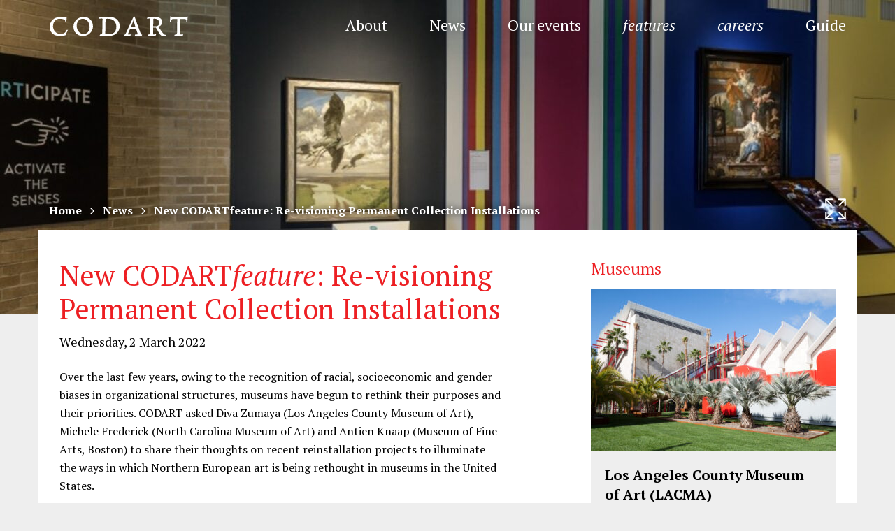

--- FILE ---
content_type: application/javascript
request_url: https://www.codart.nl/wp-content/plugins/acf-extended/assets/js/acfe.js
body_size: 11593
content:
(function($) {

    if (typeof acf === 'undefined') {
        return;
    }

    /**
     * acfe
     *
     * @type {{}}
     */
    window.acfe = {};

})(jQuery);
(function($) {

    if (typeof acf === 'undefined' || typeof acfe === 'undefined') {
        return;
    }

    /**
     * acfe.getArray
     *
     * Forces val as an array, also allows integer 0
     *
     * @param val
     * @returns {*[]}
     */
    acfe.getArray = function(val) {
        val = val === 0 ? '0' : val;
        return [].concat(val || []);
    };


    /**
     * acfe.getObject
     *
     * Forces val as an object
     *
     * @param val
     * @returns {*[]}
     */
    acfe.getObject = function(val) {
        return acf.parseArgs(val);
    };


    /**
     * acfe.extractVar
     *
     * Extracts a value from an object
     *
     * @param obj
     * @param prop
     * @param def
     * @returns {null|*}
     */
    acfe.extractVar = function(obj, prop, def = null) {

        var value = obj[prop];
        delete obj[prop];

        if (acfe.isUndefined(value)) {
            return def;
        }

        return value;

    }


    /**
     * acfe.extractVars
     *
     * Extracts multiple values from an object
     *
     * @param obj
     * @param props
     * @returns {{}}
     */
    acfe.extractVars = function(obj, ...props) {

        var value = {};
        for (var prop of props) {

            var extract = acfe.extractVar(obj, prop, '!!undefined!!');

            if (extract !== '!!undefined!!') {
                value[prop] = extract;
            }

        }

        return value;

    }


    /**
     * acfe.getEntries
     *
     * Get object entries to use in for(var [x, y] of obj){}
     *
     * @param obj
     * @returns {[string, unknown][]}
     */
    acfe.getEntries = function(obj) {
        return Object.entries(obj);
    }


    /**
     * acfe.inArray
     *
     * @param v1
     * @param array
     * @param strict
     * @returns {boolean}
     */
    acfe.inArray = function(v1, array, strict = false) {

        if (!strict) {

            v1 = acfe.getString(v1);
            array = array.map(function(v2) {
                return acfe.getString(v2);
            });

        }

        for (var i = 0; i < array.length; i++) {
            if (array[i] === v1) {
                return true;
            }
        }

        return false;

    };


    /**
     * acfe.arrayGet
     *
     * Get array/object value using dot notation
     *
     * https://github.com/callmecavs/dotnot/blob/master/src/dotnot.js
     *
     * @param obj
     * @param path
     * @param def
     * @returns {null|*}
     */
    acfe.arrayGet = function(obj, path, def = null) {

        // get path array
        path = acfe.normalizePath(path);

        // length of path array
        var len = path.length;

        // loop through path updating the reference to child objects
        var current = obj;
        var name;

        for (var index = 0; index < len; index++) {

            // current key name
            name = path[index];

            // stop searching if a child object is missing
            if (acfe.isUndefined(current[name])) {
                return def;
            }

            current = current[name];
        }

        return current;

    }


    /**
     * acfe.arrayHas
     *
     * Check array/object has key using dot notation
     * '!!undefined!!' is workaround allowing 'null' to be considered as a valid value
     *
     * @param obj
     * @param path
     * @returns {*}
     */
    acfe.arrayHas = function(obj, path) {
        return acfe.arrayGet(obj, path, '!!undefined!!') !== '!!undefined!!';
    }


    /**
     * acfe.arraySet
     *
     * Set array/object value using dot notation
     *
     * https://github.com/callmecavs/dotnot/blob/master/src/dotnot.js
     *
     * @param obj
     * @param path
     * @param val
     */
    acfe.arraySet = function(obj, path, val) {

        // get path array
        path = acfe.normalizePath(path);

        // length of path array
        var len = path.length;

        // loop through path updating the reference to child objects
        var current = obj;
        var name;

        for (var index = 0; index < len; index++) {

            // current key name
            name = path[index];

            // set value on last key
            if (index === len - 1) {
                current[name] = val;

            } else if (current[name]) {

                if (!acfe.isObject(current[name])) {
                    current[name] = {};
                }

                current = current[name];

            } else {
                current[name] = {};
                current = current[name];

            }

        }

        // re-index array
        obj = acfe.arrayReindex(obj);

        // return
        return obj;

    }


    /**
     * acfe.arrayDelete
     *
     * Delete array/object key via dot notation
     *
     * https://github.com/callmecavs/dotnot/blob/master/src/dotnot.js
     *
     * @param obj
     * @param path
     * @returns {*}
     */
    acfe.arrayDelete = function(obj, path) {

        // get path array
        path = acfe.normalizePath(path);

        // length of path array
        var len = path.length;

        // loop through path updating the reference to child objects
        var current = obj;
        var name;

        for (var index = 0; index < len; index++) {

            // current key name
            name = path[index];

            // set value on last key
            if (index === len - 1) {
                delete current[name];
            } else {
                current = current[name] || {};
            }

        }

        // re-index array
        obj = acfe.arrayReindex(obj);

        // return
        return obj;

    }


    /**
     * acfe.arrayPluck
     *
     * '!!undefined!!' is workaround allowing 'null' to be considered as a valid value
     *
     * @param obj
     * @param path
     * @param id
     * @returns {*[]}
     */
    acfe.arrayPluck = function(obj, path, id = false) {

        // vars
        var idPath;
        var idObj = {};
        var collect = [];

        // prepare id
        if (id) {

            idPath = path.split('.');
            idPath.pop();
            idPath.push(id);
            idPath = idPath.join('.');

        }

        // loop
        for (var row of obj) {

            var result = acfe.arrayGet(row, path, '!!undefined!!');

            // bail early
            if (result === '!!undefined!!') {
                continue;
            }

            // push to collection
            collect.push(result);

            if (id) {
                var key = acfe.arrayGet(row, idPath, '!!undefined!!');

                if (key !== '!!undefined!!') {
                    idObj[key] = result;
                }
            }

        }

        // collect id
        if (id) {
            collect = idObj;
        }

        // return
        return collect;

    }


    /**
     * acfe.normalizePath
     *
     * Converts a dot notation path as array
     *
     * @param path
     * @returns {*[]|string[]}
     */
    acfe.normalizePath = function(path) {

        // convert to string
        path = acfe.getString(path);

        // split dot notation
        path = path.split('.');

        // return
        return path;

    }


    /**
     * acfe.arrayReindex
     *
     * Re-index array after delete usage
     *
     * @param obj
     * @returns {*}
     */
    acfe.arrayReindex = function(obj) {

        // filter
        if (acfe.isArray(obj)) {
            obj = obj.filter(function(val) {
                return !acfe.isUndefined(val);
            });
        }

        // return
        return obj;

    }

})(jQuery);
(function($) {

    if (typeof acf === 'undefined' || typeof acfe === 'undefined') {
        return;
    }


    /**
     * acfe.isACF65
     *
     * Check if ACF version is 6.5+
     *
     * @returns {boolean|number}
     */
    acfe.isACF65 = function() {
        return acfe.versionCompare(acf.get('acf_version'), '>=', '6.5');
    }

})(jQuery);
(function($) {

    if (typeof acf === 'undefined' || typeof acfe === 'undefined') {
        return;
    }

    /**
     * acf.data.acfe
     *
     * @type {{}}
     */
    acf.data.acfe = {};


    /**
     * acfe.get
     *
     * @param name
     * @param def
     * @returns {*|null}
     */
    acfe.get = function(name = null, def = null) {
        return name === null ? acf.data.acfe : acfe.arrayGet(acf.data.acfe, name, def);
    };


    /**
     * acfe.has
     *
     * @param name
     * @returns {boolean}
     */
    acfe.has = function(name) {
        return acfe.arrayGet(acf.data.acfe, name) !== null;
    };


    /**
     * acfe.set
     *
     * @param name
     * @param value
     * @returns {acfe}
     */
    acfe.set = function(name, value) {
        acfe.arraySet(acf.data.acfe, name, value);
        return this;
    };

})(jQuery);
(function($) {

    if (typeof acf === 'undefined' || typeof acfe === 'undefined') {
        return;
    }

    /**
     * acfe.deprecatedFunction
     *
     * @param fnc
     * @param version
     * @param replacement
     */
    acfe.deprecatedFunction = function(fnc, version, replacement = '') {

        replacement = replacement ? '! Use ' + replacement + ' instead.' : ' with no alternative available.';

        console.log('ACF Extended: ' + fnc + ' is deprecated since version ' + version + replacement);

    }


    /**
     * acfe.deprecatedHook
     *
     * @param hook
     * @param version
     * @param replacement
     */
    acfe.deprecatedHook = function(hook, version, replacement = '') {

        replacement = replacement ? '! Use ' + replacement + ' instead.' : ' with no alternative available.';

        console.log('ACF Extended: Hook ' + hook + ' is deprecated since version ' + version + replacement);

    }


    /**
     * acfe.applyFiltersDeprecated
     *
     * @param hook
     * @param args
     * @param version
     * @param replacement
     * @returns {*}
     */
    acfe.applyFiltersDeprecated = function(hook, args, version, replacement = '') {

        // bail early
        if (!acfe.hasFilter(hook)) {
            return args[0];
        }

        // log deprecated
        acfe.deprecatedHook(hook, version, replacement);

        // appply filters
        return acf.applyFilters(hook, ...args);

    }


    /**
     * acfe.doActionDeprecated
     *
     * @param hook
     * @param args
     * @param version
     * @param replacement
     * @returns {*}
     */
    acfe.doActionDeprecated = function(hook, args, version, replacement = '') {

        // bail early
        if (!acfe.hasAction(hook)) {
            return;
        }

        // log deprecated
        acfe.deprecatedHook(hook, version, replacement);

        // appply filters
        return acf.doAction(hook, ...args);

    }

})(jQuery);
(function($) {

    if (typeof acf === 'undefined' || typeof acfe === 'undefined') {
        return;
    }

    /**
     * isFieldKey
     *
     * @param name
     * @returns {boolean}
     */
    acfe.isFieldKey = function(name) {
        return acfe.isString(name) && name.startsWith('field_');
    }


    /**
     * acfe.isFieldName
     *
     * @param name
     * @returns {boolean}
     */
    acfe.isFieldName = function(name) {
        return acfe.isString(name) && !acfe.isFieldKey(name);
    }


    /**
     * isGroupKey
     *
     * @param name
     * @returns {boolean}
     */
    acfe.isGroupKey = function(name) {
        return acfe.isString(name) && name.startsWith('group_');
    }


    /**
     * acfe.getField
     *
     * Allow to query a single field with name, or arguments
     *
     * @param name
     * @returns {[]|*}
     */
    acfe.getField = function(name) {

        // field name
        if (acfe.isFieldName(name)) {

            return acf.getFields({
                name: name,
                limit: 1,
                suppressFilters: true
            }).shift();

            // arguments
        } else if (acfe.isObject(name)) {

            name = acf.parseArgs(name, {
                limit: 1,
                suppressFilters: true
            });

            return acf.getFields(name).shift();

        }

        // default getField
        return acf.getField(name);

    };


    /**
     * find_fields_selector
     *
     * Allows to use multiple field types (array) as argument
     *
     * Available in ACF 6.0.
     */
    acf.addFilter('find_fields_selector', function(selector, args) {

        // args.types
        // allow types array
        if (args.types && args.types.length && acfe.isArray(args.types)) {

            // vars
            var array = [];

            // loop
            for (var type of args.types) {
                array.push(selector + '[data-type="' + type + '"]');
            }

            selector = array.join(',');

        }

        // return
        return selector;

    });

})(jQuery);
(function($) {

    if (typeof acf === 'undefined' || typeof acfe === 'undefined') {
        return;
    }

    /**
     * storage
     *
     * @type {*[]}
     */
    var filters = [];


    /**
     * acfe.disableFilters
     */
    acfe.disableFilters = function() {
        filters = [];
    };


    /**
     * acfe.getFilters
     *
     * @returns {*[]}
     */
    acfe.getFilters = function() {
        return filters;
    };


    /**
     * acfe.isFilterEnabled
     *
     * @param name
     * @returns {boolean}
     */
    acfe.isFilterEnabled = function(name) {
        return filters.indexOf(name) > -1;
    };


    /**
     * acfe.enableFilter
     *
     * @param name
     */
    acfe.enableFilter = function(name) {
        if (filters.indexOf(name) === -1) {
            filters.push(name);
        }
    };


    /**
     * acfe.disableFilter
     *
     * @param name
     */
    acfe.disableFilter = function(name) {
        for (var i = filters.length; i--;) {
            if (filters[i] === name) {
                filters.splice(i, 1);
            }
        }
    };

})(jQuery);
(function($) {

    if (typeof acf === 'undefined' || typeof acfe === 'undefined') {
        return;
    }

    /**
     * acfe.findSubmitWrap
     *
     * @param $form
     * @returns {{length}|*|jQuery|HTMLElement}
     */
    acfe.findSubmitWrap = function($form) {

        var $wrap;
        $form = $form || $('form');

        // default post submit div
        $wrap = $form.find('#submitdiv');
        if ($wrap.length) {
            return $wrap;
        }

        // 3rd party publish box
        $wrap = $form.find('#submitpost');
        if ($wrap.length) {
            return $wrap;
        }

        // term, user
        $wrap = $form.find('p.submit').last();
        if ($wrap.length) {
            return $wrap;
        }

        // front end form
        $wrap = $form.find('.acf-form-submit');
        if ($wrap.length) {
            return $wrap;
        }

        // default
        return $form;

    };


    /**
     * acfe.findSubmit
     *
     * @param $form
     * @returns {*|jQuery}
     */
    acfe.findSubmit = function($form) {

        $form = $form || $('form');
        return this.findSubmitWrap($form).find('.button, [type="submit"]');

    }


    /**
     * acfe.findSpinner
     *
     * @param $form
     * @returns {*|jQuery}
     */
    acfe.findSpinner = function($form) {

        $form = $form || $('form');
        return this.findSubmitWrap($form).find('.spinner, .acf-spinner');

    }

})(jQuery);
(function($) {

    if (typeof acf === 'undefined' || typeof acfe === 'undefined') {
        return;
    }

    /**
     * acfe.hasFilter
     *
     * @param hook
     * @param callback
     * @returns {boolean}
     */
    acfe.hasFilter = function(hook, callback = false) {
        return acfe.hasHook('filters', hook, callback);
    }


    /**
     * acfe.hasAction
     *
     * @param hook
     * @param callback
     * @returns {boolean}
     */
    acfe.hasAction = function(hook, callback = false) {
        return acfe.hasHook('actions', hook, callback);
    }


    /**
     * acfe.hasHook
     *
     * @param type
     * @param hook
     * @param callback
     * @returns {boolean}
     */
    acfe.hasHook = function(type, hook, callback = false) {

        // get hooks storage
        var storage = acf.hooks.storage();

        // no hooks
        if (!acfe.arrayGet(storage[type], hook)) {
            return false;
        }

        // no callback specified
        if (!callback) {
            return true;
        }

        // loop on hooks
        for (var row of storage[type][hook]) {

            // callback name found
            if (acfe.arrayGet(row, 'callback.name') === callback) {
                return true;
            }

        }

        return false;

    }

})(jQuery);
(function($) {

    if (typeof acf === 'undefined' || typeof acfe === 'undefined') {
        return;
    }

    /**
     * modal initializer
     *
     * @type {string[]}
     */
    var actions = ['prepare', 'ready', 'load', 'append', 'remove', 'unmount', 'remount', 'sortstart', 'sortstop', 'show', 'hide', 'unload'];

    actions.map(function(action) {

        acf.addAction(action, function($el) {

            // initialize modals
            acfe.getModals({
                parent: $el
            });

        });

    });


    /**
     * acfe.getModals
     *
     * @param $modals
     * @returns {*[]}
     */
    acfe.getModals = function($modals) {

        // jquery element allowed
        // if not jquery perform query
        if (!acfe.isJquery($modals)) {
            $modals = acfe.findModals($modals);
        }

        // loop
        var modals = [];
        $modals.each(function() {
            var modal = acfe.getModal($(this));
            modals.push(modal);
        });

        // return
        return modals;

    }


    /**
     * acfe.getModal
     *
     * @param $modal
     * @param args
     * @returns {boolean|*}
     */
    acfe.getModal = function($modal, args) {

        // args query
        if (!acfe.isJquery($modal)) {
            $modal = acfe.findModal($modal);
        }

        // no modal found
        // check class just in case of unrelated element
        if (!$modal.length || !$modal.hasClass('acfe-modal')) {
            return false;
        }

        // return
        return acfe.newModal($modal, args);

    };


    /**
     * acfe.findModals
     *
     * @param args
     * @returns {*}
     */
    acfe.findModals = function(args) {

        // vars
        var selector = '.acfe-modal';
        var $modals = false;

        // args
        args = acf.parseArgs(args, {
            modal: '', // The modal's name (data-attribute).
            is: '', // jQuery selector to compare against.
            parent: false, // jQuery element to search within.
            sibling: false, // jQuery element to search alongside.
            limit: false, // The number of modals to find.
            open: false, // Whether to only return open modals.
            close: false, // Whether to only return open modals.
            suppressFilters: false, // Whether to allow filters to add/remove results. Default behaviour will ignore clone fields.
        });

        // modal
        if (args.modal) {
            selector += '[data-modal="' + args.modal + '"]';
        }

        // is
        if (args.is) {
            selector += args.is;
        }

        // open
        if (args.open) {
            selector += ':visible';
        }

        // close
        if (args.close) {
            selector += ':hidden';
        }

        // query
        if (args.parent) {
            $modals = args.parent.find(selector);
        } else if (args.sibling) {
            $modals = args.sibling.siblings(selector);
        } else {
            $modals = $(selector);
        }

        // filter
        if (!args.suppressFilters) {
            $modals = $modals.not('.acf-clone .acfe-modal');
        }

        // limit
        if (args.limit) {
            $modals = $modals.slice(0, args.limit);
        }

        // return
        return $modals;

    };


    /**
     * acfe.findModal
     *
     * @param modal
     * @param $parent
     * @returns {*}
     */
    acfe.findModal = function(modal, $parent) {

        // todo: allow args object to be passed to allow get opened/closed modals
        return acfe.findModals({
            modal: modal,
            limit: 1,
            parent: $parent,
        });
    };


    /**
     * acfe.findClosestModal
     *
     * @param $el
     * @returns {*|jQuery|boolean}
     */
    acfe.findClosestModal = function($el) {

        // move up through each parent and try again
        for (var parent of $el.parents()) {

            var $parent = $(parent);
            var $modal = $parent.find('>.acfe-modal');

            if ($modal.length) {
                return $modal;
            }

        }

        return false;

    };


    /**
     * acfe.getClosestModal
     *
     * @param $el
     * @param args
     * @returns {boolean|*|jQuery}
     */
    acfe.getClosestModal = function($el, args) {
        var $modal = acfe.findClosestModal($el);

        if (!$modal.length) {
            return false;
        }

        return this.getModal($modal, args);
    };


    /**
     * acfe.newModal
     *
     * @param $modal
     * @param args
     * @returns {*}
     */
    acfe.newModal = function($modal, args) {

        // jquery object
        if (acfe.isJquery($modal)) {

            var modal = $modal.data('acf');
            if (modal) {
                return modal.update(args);
            }

            // instantiate
            modal = new acfe.Modal($modal, args);

            // actions
            acf.doAction('acfe/new_modal', modal);
            acfe.doActionDeprecated('new_modal', [modal], '0.9.0.5', 'acfe/new_modal');

            // return
            return modal;

        }

        // default
        args = acf.parseArgs($modal, {
            open: true
        });

        // instantiate
        modal = new acfe.Modal(args);

        // actions
        acf.doAction('acfe/new_modal', modal);
        acfe.doActionDeprecated('new_modal', [modal], '0.9.0.5', 'acfe/new_modal');

        // return
        return modal;

    }


    /**
     * acfe.Modal
     */
    acfe.Modal = acf.Model.extend({

        data: {},
        modal: '', // modal id
        title: '',
        content: '',
        footer: '',
        class: '',
        size: 'medium',
        width: 0,
        open: false,
        destroy: false,

        eventScope: '.acfe-modal',

        onOpen: function() {},
        onClose: function() {},

        setup: function($el, args) {

            // default case: 2 arguments
            // acfe.newModal($el, {title: 'Hello World'})

            // case: only one argument
            // acfe.newModal({title: 'Hello World'}) > create jquery element
            if (!acfe.isJquery($el)) {
                args = $el;
                $el = $('<div class="acfe-modal"></div>').appendTo('body'); // append modal to body
            }

            // set $el
            // inherit: <div class="acfe-modal" data-title="Hello World" data-size="large"></div>
            this.$el = $el;
            $.extend(this, $el.data());

            // cast args as object
            // inherit from args
            args = acfe.getObject(args);
            $.extend(this, args);

            // render
            this.prepareRender();
            this.render();

        },

        update: function(args) {

            // bail early
            if (typeof args === 'undefined') {
                return this;
            }

            // cast as object
            args = acfe.getObject(args);
            $.extend(this, args);

            // render
            this.render();

            if (this.open) {
                this.show();
            }

            // allow chaining
            return this;

        },

        initialize: function() {

            // action
            acf.doAction(`acfe/modal/init`, this);
            acf.doAction(`acfe/modal/init/id=${this.modal}`, this);

            if (this.open) {
                this.show();
            }

            // add custom events
            this.addEvents({
                'click .close': 'onClickClose',
            });

        },

        on: function() {

            acf.Model.prototype.on.apply(this, arguments);

            // allow chaining
            return this;

        },

        $wrapper: function() {
            return this.$('> .acfe-modal-wrapper');
        },

        $title: function(val) {
            return !acfe.isUndefined(val) ? this.$('> .acfe-modal-wrapper > .acfe-modal-title > .title').html(val) : this.$('> .acfe-modal-wrapper > .acfe-modal-title');
        },

        $content: function(val) {
            return !acfe.isUndefined(val) ? this.$('> .acfe-modal-wrapper > .acfe-modal-content').html(val) : this.$('> .acfe-modal-wrapper > .acfe-modal-content');
        },

        $footer: function(val) {
            return !acfe.isUndefined(val) ? this.$('> .acfe-modal-wrapper > .acfe-modal-footer').html(val) : this.$('> .acfe-modal-wrapper > .acfe-modal-footer');
        },

        prepareRender: function() {

            if (!this.$wrapper().length) {
                this.$el.wrapInner('<div class="acfe-modal-wrapper"></div>');
            }

            if (!this.$content().length) {
                this.$wrapper().wrapInner('<div class="acfe-modal-content"></div>');
            }

        },

        render: function() {

            // render content
            this.renderContent();

            // clear class
            this.$el.removeClass('-medium -large -full');

            if (this.size) {
                this.$el.addClass('-' + this.size);
            }

            if (this.class) {
                this.$el.addClass(this.class);
            }

            if (this.width) {
                this.$wrapper().css('max-width', this.width + 'px');
            }

            // hide tinymce buttons dropdown when scrolling modal
            // fix position issues
            if (typeof tinymce !== 'undefined' && acf.isset(tinymce, 'ui', 'FloatPanel')) {
                this.$content().off('scroll.tinymcePanel').on('scroll.tinymcePanel', function(e) {
                    tinymce.ui.FloatPanel.hideAll();
                });
            }

        },

        renderContent: function() {

            // title
            if (!this.$title().length && this.title) {
                this.$wrapper().prepend('<div class="acfe-modal-title"><span class="title"></span><button class="close"></button></div>');

            } else if (!this.title) {
                this.$title().remove();
            }

            // footer
            if (!this.$footer().length && this.footer) {
                this.$wrapper().append('<div class="acfe-modal-footer"></div>');

            } else if (!this.footer) {
                this.$footer().remove();
            }

            // title
            this.$title(acfe.isFunction(this.title) ? this.title.apply(this) : this.title);

            // content
            if (this.content) {
                this.$content(acfe.isFunction(this.content) ? this.content.apply(this) : this.content);
            }

            // footer
            this.$footer(acfe.isFunction(this.footer) ? this.footer.apply(this) : '<button class="button button-large button-primary close">' + this.footer + '</button>');

        },

        show: function() {

            // add class
            this.$el.addClass('-open');

            // action
            acf.doAction(`acfe/modal/open`, this);
            acf.doAction(`acfe/modal/open/id=${this.modal}`, this);

            // function
            this.onOpen.apply(this);

            // event
            this.trigger('open');

            // property
            this.open = true;

        },

        close: function() {

            // remove style & class
            this.$el.removeAttr('style');
            this.$el.removeClass('-open');

            // action
            acf.doAction(`acfe/modal/close`, this);
            acf.doAction(`acfe/modal/close/id=${this.modal}`, this);

            // function
            this.onClose.apply(this);

            // event
            this.trigger('close');

            // property
            this.open = false;

            // destroy
            if (this.destroy) {
                this.remove();
            }

        },

        onClickClose: function(e, $el) {

            e.preventDefault();
            this.close();

        }

    });


    /**
     * acfe.closeModal
     *
     * @param $el
     * @returns {*}
     */
    acfe.closeModal = function($el) {

        // last modal
        if (acfe.isUndefined($el)) {
            return modalManager.closeLastModal();

            // jQuery element
        } else if (acfe.isJquery($el)) {

            var modal = acfe.getModal($el);
            if (modal) {
                modal.close();
            }

        }

    };


    /**
     * modal manager
     *
     * @type {acf.Model}
     */
    var modalManager = new acf.Model({

        actions: {
            'acfe/modal/open': 'onOpen',
            'acfe/modal/close': 'onClose',
        },

        events: {
            'click .acfe-modal-overlay': 'onClick',
            'keyup': 'onKeyUp',
        },

        getModals: function() {

            return acfe.getModals({
                open: true,
            });

        },

        onOpen: function(modal) {

            this.syncModals();

            var $body = $('body');

            if (!$body.hasClass('acfe-modal-opened')) {
                $body.addClass('acfe-modal-opened').append($('<div class="acfe-modal-overlay" />'));
            }

            // show subfields
            acf.getFields({
                parent: modal.$el,
                visible: true,
            }).map(function(field) {
                acf.doAction('show_field', field, 'group');
            });

        },

        onClose: function(modal) {

            this.syncModals();

            if (!this.getModals().length) {
                $('.acfe-modal-overlay').remove();
                $('body').removeClass('acfe-modal-opened');
            }

        },

        onClick: function(e) {

            e.preventDefault();
            this.closeLastModal();

        },

        onKeyUp: function(e) {
            if (e.keyCode === 27 && $('body').hasClass('acfe-modal-opened')) {
                e.preventDefault();
                this.closeLastModal();
            }
        },

        closeLastModal: function() {

            var modals = this.getModals();

            if (modals.length) {
                modals[modals.length - 1].close();
            }

        },

        syncModals: function() {

            // multiple popups: add css margin
            // add acfe-modal-sub to all modals, except the last one
            this.getModals().map(function(modal, i) {

                // last modal
                if (i === this.getModals().length - 1) {
                    return modal.$el.removeClass('acfe-modal-sub').css('margin-left', '');
                }

                // other popups
                modal.$el.addClass('acfe-modal-sub').css('margin-left', -(500 / (i + 1)));

            }, this);

        }

    });


    /**
     * link manager
     *
     * @type {acf.Model}
     */
    var linkManager = new acf.Model({

        events: {
            'click a[data-modal]': 'onClick',
            'click button[data-modal]': 'onClick',
            'click input[data-modal]': 'onClick',
        },

        onClick: function(e, $el) {

            // prevent default
            e.preventDefault();

            // vars
            var data = $el.data();
            var modal = data.modal ? acfe.getModal(data.modal) : acfe.getClosestModal($el);

            if (modal) {

                modal.update(data);
                modal.show();

            }

        },

    });


    /**
     * acfe.Popup
     *
     * @deprecated
     */
    acfe.Popup = function($modal, args) {

        // notice
        acfe.deprecatedFunction('acfe.Popup', '0.8.8.11', 'acfe.newModal');

        // jquery object
        if (acfe.isJquery($modal)) {

            // default
            args = acf.parseArgs(args, {
                open: true
            });

            return acfe.newModal($modal, args);

        }

        // default
        args = acf.parseArgs($modal, {
            open: true
        });

        return acfe.newModal(args);

    }

})(jQuery);
(function($) {

    if (typeof acf === 'undefined' || typeof acfe === 'undefined') {
        return;
    }

    /**
     * acf.Model.get
     *
     * Extends acf.Model.get to allow dot notation & default value
     *
     * @param name
     * @param def
     * @returns {*|null}
     */
    acf.Model.prototype.get = function(name = null, def = null) {
        return name === null ? this.data : acfe.arrayGet(this.data, name, def);
    };


    /**
     *
     * acf.Model.has
     *
     * Extends acf.Model.has to allow dot notation
     *
     * @param name
     * @returns {boolean}
     */
    acf.Model.prototype.has = function(name) {
        return acfe.arrayGet(this.data, name) !== null;
    };


    /**
     * acf.get
     *
     * Extends acf.get to allow dot notation & default value
     *
     * @param name
     * @param def
     * @returns {*|null}
     */
    acf.get = function(name = null, def = null) {
        return name === null ? this.data : acfe.arrayGet(this.data, name, def);
    };


    /**
     * acf.has
     *
     * Extends acf.has to allow dot notation
     *
     * @param name
     * @returns {boolean}
     */
    acf.has = function(name) {
        return acfe.arrayGet(this.data, name) !== null;
    };


    /**
     *
     * acf.set
     *
     * Extends acf.set to allow dot notation & default value
     *
     * @param name
     * @param value
     * @returns {acf}
     */
    acf.set = function(name, value) {
        acfe.arraySet(this.data, name, value);
        return this;
    };

})(jQuery);
(function($) {

    if (typeof acf === 'undefined' || typeof acfe === 'undefined') {
        return;
    }

    /**
     * acf helpers
     *
     * acf.strReplace()
     * acf.strCamelCase()
     * acf.strPascalCase()
     * acf.strSlugify()
     * acf.strSanitize()
     * acf.strMatch()
     */


    /**
     * acfe.getString
     *
     * Parse value as string, also allows integer 0
     *
     * @param val
     * @returns {string|string}
     */
    acfe.getString = function(val) {

        if (acfe.isObject(val)) {
            return JSON.stringify(val);
        }

        return !acfe.isEmpty(val) ? '' + val : '';
    };


    /**
     * acfe.getTextNode
     *
     * @param $selector
     * @returns {*}
     */
    acfe.getTextNode = function($selector) {

        if ($selector.exists()) {
            for (row of $selector.contents()) {

                var text = $.trim($(row).text());
                if (text) {
                    return text;
                }

            }
        }

        return '';

    };


    /**
     *
     * @param string
     * @returns {string}
     */
    acfe.ucFirst = function(string) {
        return string.charAt(0).toUpperCase() + string.slice(1);
    };

})(jQuery);
(function($) {

    if (typeof acf === 'undefined' || typeof acfe === 'undefined') {
        return;
    }

    /**
     * Tooltip
     *
     * A fixed version of acf-js-tooltip which allow multiple tooltips on different elements with onclick support
     */
    new acf.Model({
        tooltip: false,
        events: {
            'mouseenter .acfe-js-tooltip': 'showTitle',
            'mouseup .acfe-js-tooltip': 'hideTitle',
            'mouseleave .acfe-js-tooltip': 'hideTitle',
            'focus .acfe-js-tooltip': 'showTitle',
            'blur .acfe-js-tooltip': 'hideTitle',
            'keyup .acfe-js-tooltip': 'onKeyUp'
        },
        showTitle: function(e, $el) {

            // vars
            var title = $el.attr('title');

            // bail early if no title
            if (!title) {
                return;
            }

            // clear title to avoid default browser tooltip
            $el.attr('title', '');
            $el.data('acfe-js-tooltip-title', title);

            // esc html
            title = acf.escHtml(title);

            // create
            if (!this.tooltip) {

                this.tooltip = acf.newTooltip({
                    text: title,
                    target: $el
                });

                // update
            } else {

                this.tooltip.update({
                    text: title,
                    target: $el
                });

            }
        },
        hideTitle: function(e, $el) {

            // hide tooltip
            this.tooltip.hide();

            // restore title
            $el.attr('title', $el.data('acfe-js-tooltip-title'));

        },
        onKeyUp: function(e, $el) {
            if (e.key === 'Escape') {
                this.hideTitle(e, $el);
            }
        }
    });


    /**
     * Field Tooltip
     *
     * Toggleable tooltip for fields
     */
    var fieldTooltip = new acf.Model({

        tooltips: {},

        events: {
            'click .acfe-field-tooltip': 'clickTooltip',
        },

        clickTooltip: function(e, $el) {

            // title
            var title = $el.attr('title');
            if (!title) {
                return;
            }

            // get field
            var field = acf.getClosestField($el);
            if (!field) {
                return;
            }

            this.toggle(field, $el, title);

        },

        toggle: function(field, $el, title) {

            // clear title to avoid default browser tooltip
            $el.attr('title', '');

            // open
            if (!this.tooltips[field.cid]) {
                this.open(field, $el, title);

                // close
            } else {
                this.close(field, $el, title);
            }

        },

        open: function(field, $el, title) {

            this.tooltips[field.cid] = acf.newTooltip({
                text: title,
                target: $el
            });

            if (acfe.versionCompare(acf.get('wp_version'), '>=', '5.5')) {
                $el.removeClass('dashicons-info-outline').addClass('dashicons-remove');
            }

        },

        close: function(field, $el, title) {

            // hide tooltip
            this.tooltips[field.cid].hide();

            // restore title
            $el.attr('title', this.tooltips[field.cid].get('text'));

            this.tooltips[field.cid] = false;

            if (acfe.versionCompare(acf.get('wp_version'), '>=', '5.5')) {
                $el.removeClass('dashicons-remove').addClass('dashicons-info-outline');
            }

        }

    });

    new acf.Model({
        actions: {
            'hide_field': 'onHideField',
        },
        onHideField: function(field) {
            if (fieldTooltip.tooltips[field.cid]) {
                fieldTooltip.close(field, field.$el.find('.acfe-field-tooltip:first'));
            }
        }
    })

})(jQuery);
(function($) {

    if (typeof acf === 'undefined' || typeof acfe === 'undefined') {
        return;
    }

    /**
     * acfe.isArray
     *
     * Copy acf.isArray
     *
     * @param a
     * @returns {*}
     */
    acfe.isArray = function(a) {
        return Array.isArray(a);
    }


    /**
     * acfe.isObject
     *
     * Copy acf.isObject enhanced
     *
     * @param a
     * @returns {*}
     */
    acfe.isObject = function(a) {
        return typeof a === 'object' && !acfe.isArray(a);
    }


    /**
     * acfe.isNumeric
     *
     * Copy acf.isNumeric
     *
     * @param a
     * @returns {*}
     */
    acfe.isNumeric = function(a) {
        return !isNaN(parseFloat(a)) && isFinite(a);
    }


    /**
     * acfe.isString
     *
     * @param a
     * @returns {boolean}
     */
    acfe.isString = function(a) {
        return typeof a === 'string';
    }


    /**
     * acfe.isUndefined
     *
     * @param a
     * @returns {boolean}
     */
    acfe.isUndefined = function(a) {
        return typeof a === 'undefined';
    }


    /**
     * acfe.isFunction
     *
     * @param a
     * @returns {boolean}
     */
    acfe.isFunction = function(a) {
        return typeof a === 'function';
    }


    /**
     * acfe.isBool
     *
     * @param a
     * @returns {boolean}
     */
    acfe.isBool = function(a) {
        return typeof a === 'boolean';
    }


    /**
     * acfe.isInt
     *
     * @param a
     * @returns {boolean}
     */
    acfe.isInt = function(a) {
        return Number.isInteger(a);
    }


    /**
     * acfe.isJquery
     *
     * @param $a
     * @returns {boolean}
     */
    acfe.isJquery = function($a) {
        return $a instanceof jQuery
    }


    /**
     * acfe.isEmpty
     *
     * Allows integer 0 to be used
     *
     * @param val
     * @returns {boolean}
     */
    acfe.isEmpty = function(val) {

        // array
        if (acfe.isArray(val)) {
            return !val.length;

            // object
        } else if (acfe.isObject(val)) {
            return val && Object.keys(val).length === 0 && Object.getPrototypeOf(val) === Object.prototype

            // string
        } else if (acfe.isString(val)) {
            return !val.length;

        }

        // integer 0
        return !val && !acfe.isNumeric(val);

    };

})(jQuery);
(function($) {

    if (typeof acf === 'undefined' || typeof acfe === 'undefined') {
        return;
    }

    /**
     * acfe.slugify
     *
     * @param str
     * @returns {string}
     */
    acfe.slugify = function(str) {
        return str.replace(/[\s\./]+/g, '-').replace(/[^\p{L}\p{N}_-]+/gu, '').replace(/-+$/, '').toLowerCase();
    }

    /**
     * acfe.addQueryArgs
     *
     * @returns {string|any|string}
     */
    acfe.addQueryArgs = function() {

        let url = arguments.length > 0 && arguments[0] !== undefined ? arguments[0] : '';
        let args = arguments.length > 1 ? arguments[1] : undefined;

        // If no arguments are to be appended, return original URL.
        if (!args || !Object.keys(args).length) {
            return url;
        }

        let baseUrl = url; // Determine whether URL already had query arguments.

        const queryStringIndex = url.indexOf('?');

        if (queryStringIndex !== -1) {
            // Merge into existing query arguments.
            args = Object.assign(acfe.getQueryArgs(url), args); // Change working base URL to omit previous query arguments.

            baseUrl = baseUrl.substr(0, queryStringIndex);
        }

        return baseUrl + '?' + buildQueryString(args);

    };


    /**
     * acfe.getQueryArgs
     *
     * @param url
     * @returns {string}
     */
    acfe.getQueryArgs = function(url) {

        return (getQueryString(url) || '' // Normalize space encoding, accounting for PHP URL encoding
            // corresponding to `application/x-www-form-urlencoded`.
            //
            // See: https://tools.ietf.org/html/rfc1866#section-8.2.1
        ).replace(/\+/g, '%20').split('&').reduce((accumulator, keyValue) => {
            const [key, value = ''] = keyValue.split('=') // Filtering avoids decoding as `undefined` for value, where
                // default is restored in destructuring assignment.
                .filter(Boolean).map(decodeURIComponent);

            if (key) {
                const segments = key.replace(/\]/g, '').split('[');
                setPath(accumulator, segments, value);
            }

            return accumulator;
        }, Object.create(null));

    };


    /**
     * acfe.getFragment
     *
     * getFragment('http://localhost:8080/this/is/a/test?query=true#fragment'); // '#fragment'
     * getFragment('https://wordpress.org#another-fragment?query=true');        // '#another-fragment'
     *
     * @param url
     * @returns {string}
     */
    acfe.getFragment = function(url) {

        const matches = /^\S+?(#[^\s\?]*)/.exec(url);

        if (matches) {
            return matches[1];
        }

        return '';

    };


    /**
     * acfe.getCurrentUrl
     *
     * @returns {*}
     */
    acfe.getCurrentUrl = function() {
        return self.location.href;
    };


    /**
     * acfe.getCurrentPath
     *
     * @returns {string|string|string|*}
     */
    acfe.getCurrentPath = function() {
        return self.location.pathname;
    };


    /**
     * acfe.getCurrentFilename
     *
     * @returns {string}
     */
    acfe.getCurrentFilename = function() {
        return acfe.getFilename(acfe.getCurrentPath());
    };


    /**
     * acfe.getFilename
     *
     * @param path
     * @returns {*}
     */
    acfe.getFilename = function(path) {
        return path.split('/').pop();
    };


    /**
     * buildQueryString
     *
     * wp-includes/js/dist/url.js
     *
     * @param data
     * @returns {string}
     */
    var buildQueryString = function(data) {

        let string = '';
        const stack = Object.entries(data);
        let pair;

        while (pair = stack.shift()) {
            let [key, value] = pair; // Support building deeply nested data, from array or object values.

            const hasNestedData = Array.isArray(value) || value && value.constructor === Object;

            if (hasNestedData) {
                // Push array or object values onto the stack as composed of their
                // original key and nested index or key, retaining order by a
                // combination of Array#reverse and Array#unshift onto the stack.
                const valuePairs = Object.entries(value).reverse();

                for (const [member, memberValue] of valuePairs) {
                    stack.unshift([`${key}[${member}]`, memberValue]);
                }
            } else if (value !== undefined) {
                // Null is treated as special case, equivalent to empty string.
                if (value === null) {
                    value = '';
                }

                string += '&' + [key, value].map(encodeURIComponent).join('=');
            }
        } // Loop will concatenate with leading `&`, but it's only expected for all
        // but the first query parameter. This strips the leading `&`, while still
        // accounting for the case that the string may in-fact be empty.


        return string.substr(1);

    };


    /**
     * getQueryString
     *
     * wp-includes/js/dist/url.js
     *
     * @param url
     * @returns {string}
     */
    var getQueryString = function(url) {
        let query;

        try {
            query = new URL(url, 'http://example.com').search.substring(1);
        } catch (error) {}

        if (query) {
            return query;
        }
    };


    /**
     * setPath
     *
     * wp-includes/js/dist/url.js
     *
     * @param object
     * @param path
     * @param value
     */
    var setPath = function(object, path, value) {

        const length = path.length;
        const lastIndex = length - 1;

        for (let i = 0; i < length; i++) {
            let key = path[i];

            if (!key && Array.isArray(object)) {
                // If key is empty string and next value is array, derive key from
                // the current length of the array.
                key = object.length.toString();
            }

            key = ['__proto__', 'constructor', 'prototype'].includes(key) ? key.toUpperCase() : key; // If the next key in the path is numeric (or empty string), it will be
            // created as an array. Otherwise, it will be created as an object.

            const isNextKeyArrayIndex = !isNaN(Number(path[i + 1]));
            object[key] = i === lastIndex ? // If at end of path, assign the intended value.
                value : // Otherwise, advance to the next object in the path, creating
                // it if it does not yet exist.
                object[key] || (isNextKeyArrayIndex ? [] : {});

            if (Array.isArray(object[key]) && !isNextKeyArrayIndex) {
                // If we current key is non-numeric, but the next value is an
                // array, coerce the value to an object.
                object[key] = {
                    ...object[key]
                };
            } // Update working reference object to the next in the path.


            object = object[key];
        }

    };

})(jQuery);
(function($) {

    if (typeof acf === 'undefined' || typeof acfe === 'undefined') {
        return;
    }


    /**
     * acfe.copyClipboard
     *
     * @param data
     * @param message
     */
    acfe.copyClipboard = function(data, message) {
        new copyClipboard(data, message);
    }


    /**
     * copyClipboard
     */
    var copyClipboard = acf.Model.extend({

        data: null,
        title: null,
        message: null,

        setup: function(data, message) {
            this.data = data;
            this.message = message;
        },

        initialize: function() {

            var args = {
                title: this.message.auto.title,
                destroy: true,
                width: 400,
                text: this.message.auto.text,
                class: 'acfe-modal-fc-copy-layout',
                input: false,
                events: {
                    'click textarea': 'onClickTextarea',
                    'click .copy': 'onClickCopy',
                },
                content: function() {
                    var html = '';

                    html += `<div class="acfe-modal-spacer">`;
                    html += `<div>${this.text}</div>`;

                    if (this.input) {
                        html += `<textarea readonly></textarea>`;
                    }

                    html += `</div>`;

                    return html;

                },
                footer: function() {

                    if (this.input) {
                        return `<a href="#" class="button button-large close">${acf.__('Cancel')}</a> <a href="#" class="button button-large button-primary copy">${acf.__('Copy and close')}</a>`;
                    }

                    return `<a href="#" class="button button-large button-primary close">${acf.__('Close')}</a>`;
                },
                onOpen: function() {
                    if (this.input) {
                        var $textarea = this.$el.find('textarea');
                        $textarea.val(this.input);
                        $textarea.select();
                    }
                },
                onClickTextarea: function(e, $el) {
                    $el.select();
                },
                onClickCopy: function(e, $el) {

                    e.preventDefault();

                    var $textarea = this.$el.find('textarea');
                    $textarea.select();
                    document.execCommand("copy");
                    this.close();

                },
            };


            this.tryCopy().then(this.proxy(function(success) {
                if (success) {
                    acfe.newModal(args);
                } else {
                    args.title = this.message.manual.title;
                    args.text = this.message.manual.text;
                    args.input = this.data;
                    acfe.newModal(args);
                }
            }));

        },

        tryCopy: function() {

            var data = this.data;
            var tryFallback = this.proxy(this.tryFallback);

            return new Promise(function(resolve) {
                if (navigator.clipboard && navigator.clipboard.writeText) {
                    navigator.clipboard.writeText(data).then(function() {
                        resolve(true);
                    }).catch(function() {
                        resolve(tryFallback());
                    });
                } else {
                    resolve(tryFallback());
                }
            });
        },

        tryFallback: function() {

            var $textarea = $('<textarea style="position:absolute;left:-9999px;top:0;" />').appendTo('body');
            $textarea.val(this.data).select();

            var success = false;
            try {
                success = document.execCommand('copy');
            } catch (e) {
                success = false;
            }
            $textarea.remove();
            return success;
        },


    });


    /**
     * acfe.scrollTo
     *
     * Scroll to element, if needed with acf.isInView()
     *
     * @param $el
     * @param scrollTime
     * @constructor
     */
    acfe.scrollTo = function($el, scrollTime = 500) {

        if (!acf.isInView($el)) {
            $('body, html').animate({
                scrollTop: $el.offset().top - $(window).height() / 2
            }, scrollTime);
        }

    }


    /**
     * acfe.versionCompare
     *
     * https://locutus.io/php/info/version_compare/
     *
     * @param v1
     * @param operator
     * @param v2
     * @returns {null|boolean|number}
     */
    acfe.versionCompare = function(v1, operator, v2) {
        let i
        let x
        let compare = 0

        const vm = {
            dev: -6,
            alpha: -5,
            a: -5,
            beta: -4,
            b: -4,
            RC: -3,
            rc: -3,
            '#': -2,
            p: 1,
            pl: 1
        }

        const _prepVersion = function(v) {
            v = ('' + v).replace(/[_\-+]/g, '.')
            v = v.replace(/([^.\d]+)/g, '.$1.').replace(/\.{2,}/g, '.')
            return (!v.length ? [-8] : v.split('.'))
        }

        const _numVersion = function(v) {
            return !v ? 0 : (isNaN(v) ? vm[v] || -7 : parseInt(v, 10))
        }
        v1 = _prepVersion(v1)
        v2 = _prepVersion(v2)
        x = Math.max(v1.length, v2.length)
        for (i = 0; i < x; i++) {
            if (v1[i] === v2[i]) {
                continue
            }
            v1[i] = _numVersion(v1[i])
            v2[i] = _numVersion(v2[i])
            if (v1[i] < v2[i]) {
                compare = -1
                break
            } else if (v1[i] > v2[i]) {
                compare = 1
                break
            }
        }
        if (!operator) {
            return compare
        }

        switch (operator) {
            case '>':
            case 'gt':
                return (compare > 0)
            case '>=':
            case 'ge':
                return (compare >= 0)
            case '<=':
            case 'le':
                return (compare <= 0)
            case '===':
            case '=':
            case 'eq':
                return (compare === 0)
            case '<>':
            case '!==':
            case 'ne':
                return (compare !== 0)
            case '':
            case '<':
            case 'lt':
                return (compare < 0)
            default:
                return null
        }

    };

})(jQuery);

--- FILE ---
content_type: application/javascript
request_url: https://www.codart.nl/wp-content/plugins/acf-extended/assets/js/acfe-input.js
body_size: 30590
content:
(function($) {

    if (typeof acf === 'undefined' || typeof acfe === 'undefined') {
        return;
    }


    /**
     * acf.newCondition
     *
     * Allows field conditions to work between two field groups
     */
    acf.newCondition = function(rule, conditions) {

        // currently setting up conditions for fieldX, this field is the 'target'
        var target = conditions.get('field');

        // use the 'target' to find the 'trigger' field.
        // - this field is used to setup the conditional logic events
        var field = target.getField(rule.field);

        // acfe: found target, but not the field to check value against
        if (target && !field) {

            // acfe: find the field in the whole page
            // we must add this step because acf.getField('do_not_exists') will instantiate an empty field
            var findField = acf.findField(rule.field);

            // instatiate field once found
            if (findField.length) {
                field = acf.getField(rule.field);
            }

        }

        // bail ealry if no target or no field (possible if field doesn't exist due to HTML error)
        if (!target || !field) {
            return false;
        }

        // vars
        var args = {
            rule: rule,
            target: target,
            conditions: conditions,
            field: field
        };

        // vars
        var fieldType = field.get('type');
        var operator = rule.operator;

        // get avaibale conditions
        var conditionTypes = acf.getConditionTypes({
            fieldType: fieldType,
            operator: operator,
        });

        // instantiate
        var model = conditionTypes[0] || acf.Condition;

        // instantiate
        var condition = new model(args);

        // return
        return condition;

    };

})(jQuery);
(function($) {

    if (typeof acf === 'undefined' || typeof acfe === 'undefined') {
        return;
    }

    /**
     * Checkbox & Radio
     */
    acf.registerConditionForFieldType('contains', 'checkbox');
    acf.registerConditionForFieldType('contains', 'radio');

    /**
     * Code Editor
     */
    acf.registerConditionForFieldType('equalTo', 'acfe_code_editor');
    acf.registerConditionForFieldType('notEqualTo', 'acfe_code_editor');
    acf.registerConditionForFieldType('patternMatch', 'acfe_code_editor');
    acf.registerConditionForFieldType('contains', 'acfe_code_editor');
    acf.registerConditionForFieldType('hasValue', 'acfe_code_editor');
    acf.registerConditionForFieldType('hasNoValue', 'acfe_code_editor');

    /**
     * Date Picker
     */
    acf.registerConditionForFieldType('equalTo', 'date_picker');
    acf.registerConditionForFieldType('notEqualTo', 'date_picker');
    acf.registerConditionForFieldType('patternMatch', 'date_picker');
    acf.registerConditionForFieldType('contains', 'date_picker');
    acf.registerConditionForFieldType('greaterThan', 'date_picker');
    acf.registerConditionForFieldType('lessThan', 'date_picker');

    /**
     * Date Time Picker
     */
    acf.registerConditionForFieldType('equalTo', 'date_time_picker');
    acf.registerConditionForFieldType('notEqualTo', 'date_time_picker');
    acf.registerConditionForFieldType('patternMatch', 'date_time_picker');
    acf.registerConditionForFieldType('contains', 'date_time_picker');

    /**
     * Forms
     */
    acf.registerConditionForFieldType('equalTo', 'acfe_forms');
    acf.registerConditionForFieldType('notEqualTo', 'acfe_forms');
    acf.registerConditionForFieldType('patternMatch', 'acfe_forms');
    acf.registerConditionForFieldType('contains', 'acfe_forms');
    acf.registerConditionForFieldType('hasValue', 'acfe_forms');
    acf.registerConditionForFieldType('hasNoValue', 'acfe_forms');

    /**
     * Hidden
     */
    acf.registerConditionForFieldType('equalTo', 'acfe_hidden');
    acf.registerConditionForFieldType('notEqualTo', 'acfe_hidden');
    acf.registerConditionForFieldType('patternMatch', 'acfe_hidden');
    acf.registerConditionForFieldType('contains', 'acfe_hidden');
    acf.registerConditionForFieldType('hasValue', 'acfe_hidden');
    acf.registerConditionForFieldType('hasNoValue', 'acfe_hidden');

    /**
     * Post Status
     */
    acf.registerConditionForFieldType('equalTo', 'acfe_post_statuses');
    acf.registerConditionForFieldType('notEqualTo', 'acfe_post_statuses');
    acf.registerConditionForFieldType('patternMatch', 'acfe_post_statuses');
    acf.registerConditionForFieldType('contains', 'acfe_post_statuses');
    acf.registerConditionForFieldType('hasValue', 'acfe_post_statuses');
    acf.registerConditionForFieldType('hasNoValue', 'acfe_post_statuses');

    /**
     * Post Types
     */
    acf.registerConditionForFieldType('equalTo', 'acfe_post_types');
    acf.registerConditionForFieldType('notEqualTo', 'acfe_post_types');
    acf.registerConditionForFieldType('patternMatch', 'acfe_post_types');
    acf.registerConditionForFieldType('contains', 'acfe_post_types');
    acf.registerConditionForFieldType('hasValue', 'acfe_post_types');
    acf.registerConditionForFieldType('hasNoValue', 'acfe_post_types');

    /**
     * Slug
     */
    acf.registerConditionForFieldType('equalTo', 'acfe_slug');
    acf.registerConditionForFieldType('notEqualTo', 'acfe_slug');
    acf.registerConditionForFieldType('patternMatch', 'acfe_slug');
    acf.registerConditionForFieldType('contains', 'acfe_slug');
    acf.registerConditionForFieldType('hasValue', 'acfe_slug');
    acf.registerConditionForFieldType('hasNoValue', 'acfe_slug');

    /**
     * Taxonomies
     */
    acf.registerConditionForFieldType('equalTo', 'acfe_taxonomies');
    acf.registerConditionForFieldType('notEqualTo', 'acfe_taxonomies');
    acf.registerConditionForFieldType('patternMatch', 'acfe_taxonomies');
    acf.registerConditionForFieldType('contains', 'acfe_taxonomies');
    acf.registerConditionForFieldType('hasValue', 'acfe_taxonomies');
    acf.registerConditionForFieldType('hasNoValue', 'acfe_taxonomies');

    /**
     * Taxonomy
     */
    acf.registerConditionForFieldType('equalTo', 'taxonomy');
    acf.registerConditionForFieldType('notEqualTo', 'taxonomy');
    acf.registerConditionForFieldType('patternMatch', 'taxonomy');
    acf.registerConditionForFieldType('contains', 'taxonomy');
    acf.registerConditionForFieldType('hasValue', 'taxonomy');
    acf.registerConditionForFieldType('hasNoValue', 'taxonomy');

    /**
     * Taxonomy Terms
     */
    acf.registerConditionForFieldType('equalTo', 'acfe_taxonomy_terms');
    acf.registerConditionForFieldType('notEqualTo', 'acfe_taxonomy_terms');
    acf.registerConditionForFieldType('patternMatch', 'acfe_taxonomy_terms');
    acf.registerConditionForFieldType('contains', 'acfe_taxonomy_terms');
    acf.registerConditionForFieldType('hasValue', 'acfe_taxonomy_terms');
    acf.registerConditionForFieldType('hasNoValue', 'acfe_taxonomy_terms');

    /**
     * Time Picker
     */
    acf.registerConditionForFieldType('equalTo', 'time_picker');
    acf.registerConditionForFieldType('notEqualTo', 'time_picker');
    acf.registerConditionForFieldType('patternMatch', 'time_picker');
    acf.registerConditionForFieldType('contains', 'time_picker');

    /**
     * User Roles
     */
    acf.registerConditionForFieldType('equalTo', 'acfe_user_roles');
    acf.registerConditionForFieldType('notEqualTo', 'acfe_user_roles');
    acf.registerConditionForFieldType('patternMatch', 'acfe_user_roles');
    acf.registerConditionForFieldType('contains', 'acfe_user_roles');
    acf.registerConditionForFieldType('hasValue', 'acfe_user_roles');
    acf.registerConditionForFieldType('hasNoValue', 'acfe_user_roles');

})(jQuery);
(function($) {

    if (typeof acf === 'undefined' || typeof acfe === 'undefined') {
        return;
    }

    var storage = [];

    acfe.registerEventForFieldType = function(fieldType, events, callback) {

        // force events to array
        if (typeof events === 'string') {
            events = [events];
        }

        // add to storage
        storage.push({
            fieldType: fieldType,
            events: events,
            callback: callback || false
        })

    };

    acfe.getEvents = function(args) {

        // defaults
        args = acf.parseArgs(args, {
            fieldType: '',
        });

        var items = [];

        // loop
        storage.map(function(item) {

            // check args
            if (args.fieldType && item.fieldType.indexOf(args.fieldType) === -1) {
                return;
            }

            // push
            items.push(item);

        });

        // return
        return items;

    };

    var FieldEvent = new acf.Model({

        actions: {
            'new_field': 'newField'
        },

        priority: 20,

        data: {},

        parseEvent: function(event) {
            return event.match(/^(\S+)\s*(.*)$/);
        },

        newField: function(field) {

            // set previous val
            this.set(field.cid, field.val());

            // get items
            var items = acfe.getEvents({
                fieldType: field.get('type')
            });

            // loop items
            items.map(function(item) {

                // loop events
                item.events.map(function(event) {

                    // match event "change input"
                    var match = this.parseEvent(event);

                    // add event listener
                    field.on(match[1], match[2], this.proxy(function(e) {

                        var val = field.val();
                        var prevVal = this.get(field.cid);
                        var $el = $(e.currentTarget);

                        var callback = item.callback || this.proxy(function(val, prevVal, field, e, $el) {

                            // vars
                            var _val = val;
                            var _prevVal = prevVal;

                            // compare object/array values
                            if (typeof _val === 'object') {
                                _val = JSON.stringify(_val);
                            }

                            if (typeof _prevVal === 'object') {
                                _prevVal = JSON.stringify(_prevVal);
                            }

                            // avoid multiple trigger for the same value
                            if (_prevVal !== _val) {

                                this.set(field.cid, val);

                                // actions
                                acf.doAction('acfe/change_field', val, prevVal, field, e, $el);
                                acf.doAction('acfe/change_field/type=' + field.get('type'), val, prevVal, field, e, $el);
                                acf.doAction('acfe/change_field/name=' + field.get('name'), val, prevVal, field, e, $el);
                                acf.doAction('acfe/change_field/key=' + field.get('key'), val, prevVal, field, e, $el);

                            }


                        });

                        callback(val, prevVal, field, e, $el);

                    }));

                }, this);

            }, this);

        }

    });

    // ACF
    acfe.registerEventForFieldType('button_group', 'change');
    acfe.registerEventForFieldType('checkbox', 'change');
    acfe.registerEventForFieldType('color_picker', 'change');
    acfe.registerEventForFieldType('date_picker', 'change');
    acfe.registerEventForFieldType('date_time_picker', 'change');
    acfe.registerEventForFieldType('email', ['input', 'change']);
    acfe.registerEventForFieldType('file', 'change');
    acfe.registerEventForFieldType('flexible_content', 'change');
    acfe.registerEventForFieldType('gallery', 'change');
    acfe.registerEventForFieldType('google_map', 'change');
    acfe.registerEventForFieldType('image', 'change');
    acfe.registerEventForFieldType('link', 'change');
    acfe.registerEventForFieldType('number', ['input', 'change']);
    acfe.registerEventForFieldType('oembed', 'change');
    acfe.registerEventForFieldType('page_link', 'change');
    acfe.registerEventForFieldType('post_object', 'change');
    acfe.registerEventForFieldType('relationship', 'change');
    acfe.registerEventForFieldType('password', ['input', 'change']);
    acfe.registerEventForFieldType('radio', 'change');
    acfe.registerEventForFieldType('range', ['input', 'change']);
    acfe.registerEventForFieldType('repeater', 'change');
    acfe.registerEventForFieldType('select', 'change');
    acfe.registerEventForFieldType('taxonomy', 'change');
    acfe.registerEventForFieldType('text', ['input', 'change']);
    acfe.registerEventForFieldType('textarea', ['input', 'change']);
    acfe.registerEventForFieldType('time_picker', 'change');
    acfe.registerEventForFieldType('true_false', 'change');
    acfe.registerEventForFieldType('url', ['input', 'change']);
    acfe.registerEventForFieldType('user', 'change');
    acfe.registerEventForFieldType('wysiwyg', 'change');

    // ACFE
    acfe.registerEventForFieldType('acfe_advanced_link', 'change');
    acfe.registerEventForFieldType('acfe_block_types', 'change');
    acfe.registerEventForFieldType('acfe_countries', 'change');
    acfe.registerEventForFieldType('acfe_currencies', 'change');
    acfe.registerEventForFieldType('acfe_code_editor', 'change');
    acfe.registerEventForFieldType('acfe_date_range_picker', 'change');
    acfe.registerEventForFieldType('acfe_field_groups', 'change');
    acfe.registerEventForFieldType('acfe_field_types', 'change');
    acfe.registerEventForFieldType('acfe_fields', 'change');
    acfe.registerEventForFieldType('acfe_forms', 'change');
    acfe.registerEventForFieldType('acfe_hidden', 'change');
    acfe.registerEventForFieldType('acfe_image_selector', 'change');
    acfe.registerEventForFieldType('acfe_image_sizes', 'change');
    acfe.registerEventForFieldType('acfe_languages', 'change');
    acfe.registerEventForFieldType('acfe_menu_locations', 'change');
    acfe.registerEventForFieldType('acfe_options_pages', 'change');
    acfe.registerEventForFieldType('acfe_payment', 'change');
    acfe.registerEventForFieldType('acfe_payment_cart', 'change');
    acfe.registerEventForFieldType('acfe_payment_selector', 'change');
    acfe.registerEventForFieldType('acfe_phone_number', 'change');
    acfe.registerEventForFieldType('acfe_post_formats', 'change');
    acfe.registerEventForFieldType('acfe_post_statuses', 'change');
    acfe.registerEventForFieldType('acfe_post_types', 'change');
    acfe.registerEventForFieldType('acfe_recaptcha', 'change');
    acfe.registerEventForFieldType('acfe_taxonomies', 'change');
    acfe.registerEventForFieldType('acfe_taxonomy_terms', 'change');
    acfe.registerEventForFieldType('acfe_templates', 'change');
    acfe.registerEventForFieldType('acfe_user_roles', 'change');
    acfe.registerEventForFieldType('acfe_slug', ['input', 'change']);

})(jQuery);
(function($) {

    if (typeof acf === 'undefined' || typeof acfe === 'undefined') {
        return;
    }

    /**
     * acfe.FieldExtender
     *
     * @param protoProps
     * @returns {*}
     * @constructor
     */
    var storage = [];

    acfe.FieldExtender = function(protoProps) {

        // vars
        var id = acfe.extractVar(protoProps, 'id', acf.uniqueId('extender'));

        // validate
        protoProps.type = acfe.getArray(protoProps.type);
        protoProps.dependencies = acfe.getArray(protoProps.dependencies);
        protoProps.extender = id;

        // push to storage
        storage.push(protoProps);

        // return extender
        return id;

    }

    /**
     * acf.Field.setup
     *
     * @type {acf.Field.setup}
     */
    var setup = acf.Field.prototype.setup;

    acf.Field.prototype.setup = function(props) {

        // parent setup
        setup.apply(this, arguments);

        var extenders = getFieldExtenders(this);

        if (!extenders.length) {
            return;
        }

        // vars
        var prototype = Object.getPrototypeOf(this);
        this.extenders = [];

        // loop extenders
        for (var model of extenders) {

            // append extender
            this.extenders.push(model.extender);

            // clone model
            var protoProps = $.extend(true, {}, model);
            var events = acfe.extractVar(protoProps, 'events');

            // cleanup
            acfe.extractVars(protoProps, 'type', 'condition', 'dependencies');

            // apply setup method if any
            if (protoProps.hasOwnProperty('setup')) {
                protoProps.setup.apply(this, arguments);
            }

            // generate child
            var Child = function() {};

            // create proto
            Child.prototype = Object.create(prototype);

            // extend
            $.extend(Child.prototype, protoProps);

            // assign events
            if (events) {
                Child.prototype.events = $.extend(true, {}, Child.prototype.events, events);
            }

            // assign parent
            Child.prototype.__parent__ = prototype;

            // assign prototype for next loop
            prototype = Child.prototype;

        }

        // getParent function
        this.getParent = function(extender) {

            var prototype = Object.getPrototypeOf(this);
            while (prototype) {

                if (prototype.extender === extender) {
                    return prototype.__parent__;
                }

                if (!prototype.__parent__) {
                    return prototype;
                }

                prototype = prototype.__parent__;

            }

            return prototype;

        }

        // assign prototype
        Object.setPrototypeOf(this, prototype);

    }


    /**
     * getFieldExtenders
     *
     * @param field
     * @returns {*[]}
     */
    var getFieldExtenders = function(field) {

        var extenders = [];

        for (var extender of getValidExtenders(field)) {
            extenders.push(getExtender(extender));
        }

        return extenders;

    };


    /**
     * getExtender
     *
     * @param extender
     * @returns {boolean|*}
     */
    var getExtender = function(extender) {

        for (var model of storage) {
            if (model.extender === extender) {
                return model;
            }
        }

        return false;

    };


    /**
     * getValidExtenders
     *
     * @param field
     * @returns {*|*[]}
     */
    var getValidExtenders = function(field) {

        var rules = {};

        for (var model of storage) {

            // validate type
            if (!acfe.inArray(field.get('type'), model.type)) {
                continue;
            }

            // validate condition
            if (model.hasOwnProperty('condition') && !model.condition.apply(field, arguments)) {
                continue;
            }

            // append rule
            rules[model.extender] = model.dependencies;

        }

        // return array
        return sortExtenders(rules);

    };


    /**
     * sortExtenders
     *
     * https://stackoverflow.com/a/54347328
     *
     * @param names
     * @param obj
     * @param start
     * @param depth
     * @returns {*|*[]}
     */
    var sortExtenders = function(names, obj = names, start = [], depth = 0) {

        if (typeof names === 'object' && !Array.isArray(names)) {
            names = Object.keys(names)
        }

        const processed = names.reduce(function(a, b, i) {

            if (obj[b].every(Array.prototype.includes, a)) {
                a.push(b)
            }

            return a;

        }, start);

        const nextNames = names.filter(function(n) {
            return !processed.includes(n)
        });

        const goAgain = nextNames.length && depth <= names.length;

        return goAgain ? sortExtenders(nextNames, obj, processed, depth + 1) : processed;

    };

})(jQuery);
(function($) {

    if (typeof acf === 'undefined' || typeof acfe === 'undefined') {
        return;
    }

    new acf.Model({
        actions: {
            'new_field': 'newField',
            'duplicate_field': 'duplicateField'
        },
        priority: 1,
        validateField: function(field) {

            // check data correctly set
            if (!field.has('ftype')) {
                return false;
            }

            // check if prototype doesn't already have ftype (acf taxonomy field)
            return !acf.getFieldType(field.get('type')).prototype.get('ftype');

        },
        newField: function(field) {

            // validate
            if (!this.validateField(field)) {
                return;
            }

            // real type (checkbox, radio...)
            field.set('rtype', field.get('type'), true);

            // field type (acfe_post_types, acfe_post_formats...)
            field.set('type', field.get('ftype'), true);

            // assign attribute
            field.$el.attr('data-type', field.get('ftype'));

            // cleanup attribute
            field.$el.removeAttr('data-ftype');

            // cleanup data
            delete field.data['ftype'];

        },
        duplicateField: function(field, $fieldDup) {
            if (field.get('rtype')) {
                $fieldDup.attr('data-ftype', field.get('type')); // fake type (acfe_post_types, acfe_post_formats...)
                $fieldDup.attr('data-type', field.get('rtype')); // real type (checkbox, radio...)
            }
        },
    });

})(jQuery);
(function($) {

    if (typeof acf === 'undefined' || typeof acfe === 'undefined') {
        return;
    }

    /**
     * Field: Instructions
     */
    new acf.Model({

        field: false,
        placement: false,

        actions: {
            'new_field': 'newField',
        },

        newField: function(field) {

            this.field = field;

            if (field.has('instructionTooltip')) {
                this.setTooltip();
            }

            if (field.has('instructionAboveField')) {
                this.setAboveField();
            }

            if (field.has('instructionPlacement')) {
                this.overridePlacement(field.get('instructionPlacement'));
            }

        },

        setTooltip: function() {

            var icon = acfe.versionCompare(acf.get('wp_version'), '>=', '5.5') ? 'dashicons-info-outline' : 'dashicons-info';

            this.field.$labelWrap().prepend('<span class="acfe-field-tooltip acfe-js-tooltip dashicons ' + icon + '" title="' + acf.strEscape(this.field.get('instructionTooltip')) + '"></span>');
            this.field.$labelWrap().find('.description').remove();

        },

        setAboveField: function() {

            this.field.$inputWrap().prepend('<p class="description">' + this.field.get('instructionAboveField') + '</p>');
            this.field.$labelWrap().find('.description').remove();

        },

        overridePlacement: function(target) {

            var current = this.getPlacement();

            // No instruction
            if (!current)
                return;

            // Placement is correct
            if (current === target)
                return;

            this.setPlacement(target);

        },

        getPlacement: function() {

            var placement = false;

            if (this.field.$labelWrap().find('>.description').length)
                placement = 'label';

            else if (this.field.$inputWrap().find('>.description:first-child').length)
                placement = 'above_field';

            else if (this.field.$inputWrap().find('>.description:last-child').length)
                placement = 'field';

            else if (this.field.$labelWrap().find('>.acfe-field-tooltip').length)
                placement = 'tooltip';

            this.placement = placement;

            return this.placement;

        },

        $getInstruction: function() {

            var placement = this.getPlacement();

            if (placement === 'label') {

                return this.field.$labelWrap().find('>.description');

            } else if (placement === 'above_field') {

                return this.field.$inputWrap().find('>.description:first-child');

            } else if (placement === 'field') {

                return this.field.$inputWrap().find('>.description:last-child');

            } else if (placement === 'tooltip') {

                return this.field.$labelWrap().find('>.acfe-field-tooltip');

            }

            return false;

        },

        setPlacement: function(target) {

            var $instruction = this.$getInstruction();

            if (this.placement === 'tooltip') {

                var text = $instruction.attr('title');

                $instruction.remove();
                $instruction = $('<p class="description">' + text + '</p>');

            }

            if (target === 'label') {

                this.field.$labelWrap().append($instruction);

            } else if (target === 'above_field') {

                this.field.$inputWrap().prepend($instruction);

            } else if (target === 'field') {

                this.field.$inputWrap().append($instruction);

            } else if (target === 'tooltip') {

                var icon = acfe.versionCompare(acf.get('wp_version'), '>=', '5.5') ? 'dashicons-info-outline' : 'dashicons-info';

                this.field.$labelWrap().prepend($('<span class="acfe-field-tooltip acfe-js-tooltip dashicons ' + icon + '" title="' + acf.strEscape($instruction.html()) + '"></span>'));
                $instruction.remove();

            }

        }

    });

})(jQuery);
(function($) {

    if (typeof acf === 'undefined' || typeof acfe === 'undefined') {
        return;
    }

    /**
     * Field: Labels
     */
    new acf.Model({

        actions: {
            'new_field': 'newField',
        },

        getFieldType: function(field) {
            return field.get('rtype', field.get('type'));
        },

        validateField: function(field) {

            // check setting
            if (!field.has('acfeLabels')) {
                return false;
            }

            // check type & real type
            return this.getFieldType(field) === 'checkbox' || this.getFieldType(field) === 'radio';

        },

        newField: function(field) {

            // bail early
            if (!this.validateField(field)) {
                return;
            }

            // vars
            var label, item;
            var labels = field.get('acfeLabels');

            switch (this.getFieldType(field)) {

                case 'checkbox': {

                    // loop
                    for (label in labels) {
                        item = labels[label];
                        field.$control().find('input[type=checkbox][value="' + item + '"]').closest('ul').before('<strong>' + label + '</strong>');
                    }

                    break;

                }

                case 'radio': {

                    // loop
                    for (label in labels) {
                        item = labels[label];
                        field.$control().find('input[type=radio][value="' + item + '"]').closest('li').addClass('parent').prepend('<strong>' + label + '</strong>');
                    }

                    // horizontal rule
                    if (field.$control().hasClass('acf-hl')) {

                        field.$control().find('li.parent').each(function() {
                            $(this).nextUntil('li.parent').addBack().wrapAll('<li><ul></ul></li>');
                        });

                    }

                    break;

                }

            }

        }

    });

})(jQuery);
(function($) {

    if (typeof acf === 'undefined' || typeof acfe === 'undefined') {
        return;
    }

    acf.Field.prototype.getModal = function(args) {

        var $modal = acfe.findModal('', this.$inputWrap());

        if (!$modal.length) {
            return false;
        }

        return acfe.getModal($modal, args);

    };

})(jQuery);
(function($) {

    if (typeof acf === 'undefined' || typeof acfe === 'undefined') {
        return;
    }

    /**
     * Field: Select Hooks
     */
    new acf.Model({

        actions: {
            'select2_init': 'init',
        },

        filters: {
            'select2_args': 'args',
            'select2_ajax_data': 'ajaxData',
        },

        init: function($select, options, data, field, instance) {

            // bail early
            if (!field) {
                return;
            }

            // actions
            acf.doAction('select2_init/type=' + field.get('type'), $select, options, data, field, instance);
            acf.doAction('select2_init/name=' + field.get('name'), $select, options, data, field, instance);
            acf.doAction('select2_init/key=' + field.get('key'), $select, options, data, field, instance);

        },

        args: function(options, $select, data, field, instance) {

            // bail early
            if (!field) {
                return options;
            }

            // filters
            options = acf.applyFilters('select2_args/type=' + field.get('type'), options, $select, data, field, instance);
            options = acf.applyFilters('select2_args/name=' + field.get('name'), options, $select, data, field, instance);
            options = acf.applyFilters('select2_args/key=' + field.get('key'), options, $select, data, field, instance);

            // only on pages without woocommerce
            if (!acf.isset(window, 'jQuery', 'fn', 'selectWoo')) {

                options.templateSelection = function(selection) {

                    var text = selection.text;

                    text = acf.applyFilters('select2_template_selection', text, selection, $select, data, field, instance);
                    text = acf.applyFilters('select2_template_selection/type=' + field.get('type'), text, selection, $select, data, field, instance);
                    text = acf.applyFilters('select2_template_selection/name=' + field.get('name'), text, selection, $select, data, field, instance);
                    text = acf.applyFilters('select2_template_selection/key=' + field.get('key'), text, selection, $select, data, field, instance);

                    var $selection = $('<span class="acf-selection"></span>');
                    $selection.html(acf.escHtml(text));
                    $selection.data('element', selection.element);

                    return $selection;

                };

                options.templateResult = function(selection) {

                    var text = selection.text;

                    text = acf.applyFilters('select2_template_result', text, selection, $select, data, field, instance);
                    text = acf.applyFilters('select2_template_result/type=' + field.get('type'), text, selection, $select, data, field, instance);
                    text = acf.applyFilters('select2_template_result/name=' + field.get('name'), text, selection, $select, data, field, instance);
                    text = acf.applyFilters('select2_template_result/key=' + field.get('key'), text, selection, $select, data, field, instance);

                    var $selection = $('<span class="acf-selection"></span>');
                    $selection.html(acf.escHtml(text));
                    $selection.data('element', selection.element);

                    return $selection;

                };

                // fix old ACF 5.9 version which doesn't escape markup
                if (acfe.versionCompare(acf.get('acf_version'), '<', '5.10')) {

                    options.escapeMarkup = function(markup) {
                        if (typeof markup !== 'string') {
                            return markup;
                        }
                        return acf.escHtml(markup);
                    }

                }

            }

            return options;

        },

        ajaxData: function(ajaxData, data, $el, field, instance) {

            // bail early
            if (!field) {
                return ajaxData;
            }

            // filters
            ajaxData = acf.applyFilters('select2_ajax_data/type=' + field.get('type'), ajaxData, data, $el, field, instance);
            ajaxData = acf.applyFilters('select2_ajax_data/name=' + field.get('name'), ajaxData, data, $el, field, instance);
            ajaxData = acf.applyFilters('select2_ajax_data/key=' + field.get('key'), ajaxData, data, $el, field, instance);

            if (ajaxData.action) {
                ajaxData = acf.applyFilters('select2_ajax_data/action=' + ajaxData.action, ajaxData, data, $el, field, instance);
            }

            return ajaxData;

        }

    });

})(jQuery);
(function($) {

    if (typeof acf === 'undefined' || typeof acfe === 'undefined') {
        return;
    }


    /**
     * acfe.Form model
     */
    acfe.Form = acf.Model.extend({

        notice: false,
        validator: false,

        events: {
            'click .button': 'onClickSubmit',
            'click [type="submit"]': 'onClickSubmit',
            'invalidField': 'onInvalidField', // inherited from fields
            'changed:status': 'onChangeStatus', // inherited from validator
            'showErrors': 'onShowErrors', // inherited from validator
        },

        setup: function($el) {
            this.$el = $el;

            var cid = $el.data('cid');
            $.extend(this.data, acfe.getFormData(cid));

            this.$el.data('acfe_form', this);
        },

        initialize: function() {

            // compatibility for acf validator
            this.$el.removeData('acf');

            // hide unload
            if (this.get('hide_unload')) {
                acf.unload.disable();
            }

        },

        onClickSubmit: function(e, $el) {
            // prevent submit spam
            if ($el.hasClass('disabled')) {
                e.preventDefault();
            }
        },

        onInvalidField: function(e, $el) {

            // get field
            var field = acf.getField($(e.target));

            // make sure notice is an error
            if (!field.notice || field.notice.get('type') !== 'error') {
                return;
            }

            // error class
            if (this.get('error_class')) {
                field.notice.$el.addClass(this.get('error_class'));
            }

            // error position
            switch (this.get('error_position')) {

                case 'hide': {
                    field.notice.remove();
                    break;
                }

                case 'below': {

                    if (field.$control().length) {
                        field.notice.$el.insertAfter(field.$control());
                    } else if (field.$inputWrap().length) {
                        field.notice.$el.appendTo(field.$inputWrap());
                    }

                    field.notice.$el.addClass('-below');
                    break;
                }

                case 'group': {

                    // vars
                    var label = acfe.getTextNode(field.$labelWrap().find('label')).trim();
                    var placeholder = field.$('.acf-input-wrap [placeholder!=""]').attr('placeholder');
                    var message = field.notice.$el.text().trim();

                    // remove acf notice
                    field.notice.remove();

                    // try get label
                    if (label && label.length && label !== '*') {
                        message = `${label}: ${message}`;

                        // otherwise placeholder
                    } else if (placeholder && placeholder.length && placeholder !== '') {
                        message = `${placeholder}: ${message}`;

                        // otherwise field name
                    } else {
                        var name = acfe.ucFirst(field.get('name')).replace(/_/g, ' ');
                        message = `${name}: ${message}`;
                    }

                    // append notice error
                    if (this.notice) {
                        this.notice.$el.append(acf.escHtml(`<p>${message}</p>`));
                    }
                    break;

                }

            }

        },

        onChangeStatus: function(e, $el, status, prevStatus) {

            switch (status) {

                // validating
                case 'validating': {

                    // already has validator
                    if (this.validator) {
                        return;
                    }

                    // vars
                    var validator = this.$el.data('acf');
                    var prototype = Object.getPrototypeOf(validator);

                    // methods
                    var showErrors = prototype.showErrors;

                    // showErrors
                    validator.showErrors = function() {
                        showErrors.apply(this, arguments);
                        validator.trigger('showErrors');
                    }

                    this.validator = validator;

                    break;

                }

                // invalid
                case 'invalid': {

                    if (this.get('error_position') === 'group') {

                        // no field errors, probably a global error
                        // remove grouped notice
                        if (!this.validator.getFieldErrors().length) {
                            if (this.notice) {
                                this.notice.remove();
                                this.notice = false;
                            }
                            break;
                        }

                        // notice exists
                        if (this.notice) {

                            // reset
                            this.notice.update({
                                type: 'error',
                                html: '',
                            });

                            // new notice
                        } else {

                            this.notice = acf.newNotice({
                                type: 'error',
                                target: this.$el
                            });

                        }

                        // error class
                        if (this.get('error_class')) {
                            this.notice.$el.addClass(this.get('error_class'));
                        }

                        // remove empty <p></p> added by "html: ''"
                        this.notice.$el.find('p:empty').remove();

                        // timeout
                        this.setTimeout(function() {
                            acfe.scrollTo(this.notice.$el);
                        }, 20);

                    }

                    break;

                }

                // valid
                case 'valid': {

                    if (this.get('error_position') === 'group') {
                        if (this.notice) {
                            this.notice.remove();
                            this.notice = false;
                        }
                    }

                    if (this.get('hide_revalidation')) {

                        if (this.validator.has('notice')) {
                            this.validator.get('notice').remove();
                            this.validator.set('notice', null); // remove notice from data
                        }

                    }

                    break;

                }

            }

        },

        onShowErrors: function(e, $el) {

            if (this.get('hide_error')) {

                if (this.validator.has('notice')) {
                    this.validator.get('notice').remove();
                    this.validator.set('notice', null); // remove notice from data
                }

            } else {

                if (this.validator.has('notice')) {

                    var fieldErrors = this.validator.getFieldErrors();
                    var globalErrors = this.validator.getGlobalErrors();
                    var errorCount = 0;

                    // loop
                    fieldErrors.map(function(error) {

                        // get input
                        var $input = this.validator.$('[name="' + error.input + '"]').first();

                        // if $_POST value was an array, this $input may not exist
                        if (!$input.length) {
                            $input = this.validator.$('[name^="' + error.input + '"]').first();
                        }

                        if ($input.length) {
                            errorCount++;
                        }

                    }, this);

                    // errorMessage
                    var errorMessage = this.get('messages.failure');

                    // global error
                    globalErrors.map(function(error) {
                        errorMessage += errorMessage.length ? '. ' : '';
                        errorMessage += error.message;
                    });

                    // single error
                    if (errorCount === 1 && this.get('messages.error')) {
                        errorMessage += errorMessage.length ? '. ' : '';
                        errorMessage += this.get('messages.error');

                        // multiple errors
                    } else if (errorCount > 1 && this.get('messages.errors')) {
                        errorMessage += errorMessage.length ? '. ' : '';
                        errorMessage += this.get('messages.errors').replace('%d', errorCount);
                    }

                    // update notice text
                    this.validator.get('notice').update({
                        text: errorMessage
                    });

                }

            }

        },

        set: function(name, value, silent) {

            // bail if unchanged
            var prevValue = this.get(name);
            if (prevValue === value) {
                return this;
            }

            // nameRoot
            // dot notation, ie: 'path.to.key'
            var nameArray = name.split('.');
            var nameRoot = nameArray.shift();
            var prevValueRoot = this.get(nameRoot);

            // set data
            acfe.arraySet(this.data, name, value);

            // update formData
            acfe.setFormData(this.get('cid'), name, value);

            // valueRoot
            var valueRoot = this.get(nameRoot);

            // trigger events
            if (!silent) {

                this.changed = true;

                if (nameArray.length > 1) {
                    this.trigger(`changedData:${nameRoot}`, [valueRoot, prevValueRoot]);
                }

                this.trigger('changedData:' + name, [value, prevValue]);
                this.trigger('changedData', [name, value, prevValue]);

            }

            // return
            return this;

        },

    });

    acf.addAction('acfe/form/validation_success', function($form, validator, form) {

        if (validator.has('notice')) {

            validator.get('notice').update({
                type: 'success',
                text: form.get('messages.success'),
                timeout: 1000
            });

        }

    });

})(jQuery);
(function($) {

    if (typeof acf === 'undefined' || typeof acfe === 'undefined') {
        return;
    }

    /**
     * spawner
     */
    new acf.Model({
        wait: 'prepare',
        priority: 1,
        initialize: function() {
            if (!acfe.get('is_admin')) {
                new formFields();
            }
        }
    });


    /**
     * formFields
     */
    var formFields = acf.Model.extend({

        actions: {
            'new_field/type=date_picker': 'datePicker',
            'new_field/type=date_time_picker': 'datePicker',
            'new_field/type=time_picker': 'datePicker',
            'new_field/type=acfe_date_range_picker': 'datePicker',
            'new_field/type=google_map': 'googleMap',
        },

        datePicker: function(field) {

            var form = field.getForm();

            if (form && form.get('field_class')) {
                field.$inputText().addClass(form.get('field_class'));
            }

        },

        googleMap: function(field) {

            var form = field.getForm();

            if (form && form.get('field_class')) {
                field.$search().addClass(form.get('field_class'));
            }

        },

    });

})(jQuery);
(function($) {

    if (typeof acf === 'undefined' || typeof acfe === 'undefined') {
        return;
    }

    /**
     * acf.Field.prototype.getForm
     *
     * Allows to retrieve the front-end form instance from a field
     *
     * @returns {*|jQuery}
     */
    acf.Field.prototype.getForm = function() {
        return acfe.getForm(this.$el.closest('.acfe-form'));
    };


    /**
     * acfe.findForms
     *
     * @returns {jQuery|HTMLElement|*}
     */
    acfe.findForms = function(args) {

        // string / array
        if (!acfe.isObject(args)) {
            args = {
                name: args,
            };
        }

        // vars
        var selector = '.acfe-form';
        var $forms = false;

        // args
        args = acf.parseArgs(args, {
            cid: [],
            name: [],
            parent: false,
            limit: false,
        });

        // force array
        args.cid = acfe.getArray(args.cid);
        args.name = acfe.getArray(args.name);

        // name
        if (args.name.length) {

            for (var name of args.name) {
                acfe.getFormsData({
                    name: name
                }).map(function(form) {
                    args.cid.push(form.cid);
                });
            }

            // no data found
            if (!args.cid.length) {
                return $();
            }

        }

        // cid
        if (args.cid.length) {

            // vars
            var array = [];

            // loop
            for (var cid of args.cid) {
                array.push(selector + '[data-cid="' + cid + '"]');
            }

            selector = array.join(',');
        }

        // query
        if (args.parent) {
            $forms = args.parent.find(selector);
        } else {
            $forms = $(selector);
        }

        // limit
        if (args.limit) {
            $forms = $forms.slice(0, args.limit);
        }

        return $forms;

    };


    /**
     * acfe.getForms
     *
     * @param $forms
     * @returns {*[]}
     */
    acfe.getForms = function($forms) {

        // allow jQuery
        if ($forms instanceof jQuery) {

            // find forms
        } else {
            $forms = acfe.findForms($forms);
        }

        // loop
        var forms = [];
        $forms.each(function() {
            var form = acfe.getForm($(this));
            if (form) {
                forms.push(form);
            }
        });

        // return
        return forms;

    };


    /**
     * acfe.getForm
     *
     * @param $form
     * @returns {*|jQuery}
     */
    acfe.getForm = function($form) {

        // allow jQuery
        if ($form instanceof jQuery) {

            if (!$form.hasClass('acfe-form')) {
                return false;
            }

            // find form
        } else {
            $form = acfe.findForm($form);
        }

        // found form
        if ($form.length) {

            // instantiate
            var form = $form.data('acfe_form');
            if (!form) {
                form = acfe.newForm($form);
            }

            // return
            return form;

        }

        return false;

    };


    /**
     * acfe.findForm
     *
     * @param args
     * @returns {*}
     */
    acfe.findForm = function(args) {

        // if string / array
        // use form name as default
        if (!acfe.isObject(args)) {
            args = {
                name: args,
            };
        }

        args = acf.parseArgs(args, {
            limit: 1,
        });

        return acfe.findForms(args);
    };


    /**
     * acfe.newForm
     *
     * @param $form
     * @returns {*}
     */
    acfe.newForm = function($form) {

        // instantiate
        var form = new acfe.Form($form);

        // actions
        acf.doAction(`acfe/new_form`, form);
        acf.doAction(`acfe/new_form/form=${form.get('name')}`, form);

        // return
        return form;
    };


    /**
     * acfe.getFormsData
     *
     * @param args
     * @returns {*[]}
     */
    acfe.getFormsData = function(args) {

        // acfe.Form instance
        if (args instanceof acfe.Form) {
            args = {
                form: args,
            };

            // string
        } else if (!acfe.isObject(args)) {
            args = {
                cid: args,
            };
        }

        // args
        args = acf.parseArgs(args, {
            form: '',
            cid: '',
            name: '',
            success: '',
        });

        if (args.form && args.form instanceof acfe.Form) {
            args.cid = args.form.get('cid');
        }

        // get data
        var forms = [];
        var data = acfe.get('forms', {});

        // empty data
        if (!Object.keys(data).length) {
            return forms;
        }

        for (var cid in data) {
            if (data[cid]) {

                var matchCid = true;
                var matchName = true;
                var matchSuccess = true;

                if (args.cid.length) {
                    matchCid = args.cid === cid;
                }
                if (args.name.length) {
                    matchName = args.name === data[cid].name;
                }
                if (args.success !== '') {
                    matchSuccess = args.success === data[cid].success;
                }

                if (matchCid && matchName && matchSuccess) {
                    forms.push(data[cid]);
                }

            }
        }

        return forms;

    };


    /**
     * acfe.getFormData
     *
     * @param args
     * @returns {*|boolean}
     */
    acfe.getFormData = function(args) {

        var forms = acfe.getFormsData(args);

        if (forms.length) {
            return forms.shift();
        }

        return false;

    };


    /**
     * acfe.setFormData
     *
     * @param cid
     * @param path
     * @param value
     */
    acfe.setFormData = function(cid, path, value) {
        acfe.set(`forms.${cid}.${path}`, value);
    };


    /**
     * acfe.loadForm
     *
     * @param $parent
     */
    acfe.renderForm = function($parent) {

        // form is passed instead of parent
        if ($parent && $parent.length && $parent.hasClass('acfe-form')) {
            $parent = $parent.parent();
        }

        // initialize fields and forms
        acf.doAction('append', $parent);

    };

})(jQuery);
(function($) {

    if (typeof acf === 'undefined' || typeof acfe === 'undefined') {
        return;
    }

    new acf.Model({
        wait: 'prepare',
        priority: 5,
        initialize: function() {
            if (!acfe.get('is_admin')) {
                new renderHooks();
            }
        }
    });


    /**
     * renderHooks
     */
    var renderHooks = acf.Model.extend({

        actions: {
            'validation_begin': 'validationBegin',
            'validation_failure': 'validationFailure',
            'validation_success': 'validationSuccess',
            'submit': 'submit',
        },
        filters: {
            'validation_complete': 'validationComplete',
        },

        validationBegin: function($el) {

            var form = acfe.getForm($el);
            if (form) {
                var validator = $el.data('acf');
                acf.doAction('acfe/form/validation_begin', $el, validator, form);
                acf.doAction(`acfe/form/validation_begin/form=${form.get('name')}`, $el, validator, form);
            }


        },

        validationFailure: function($el, validator) {

            var form = acfe.getForm($el);
            if (form) {
                acf.doAction('acfe/form/validation_failure', $el, validator, form);
                acf.doAction(`acfe/form/validation_failure/form=${form.get('name')}`, $el, validator, form);
            }

        },

        validationSuccess: function($el, validator) {

            var form = acfe.getForm($el);
            if (form) {
                acf.doAction('acfe/form/validation_success', $el, validator, form);
                acf.doAction(`acfe/form/validation_success/form=${form.get('name')}`, $el, validator, form);
            }

        },

        submit: function($el) {

            var form = acfe.getForm($el);
            if (form) {
                var validator = $el.data('acf');
                acf.doAction('acfe/form/submit', $el, validator, form);
                acf.doAction(`acfe/form/submit/form=${form.get('name')}`, $el, validator, form);
            }

        },

        validationComplete: function(data, $el, validator) {

            var form = acfe.getForm($el);
            if (form) {
                data = acf.applyFilters('acfe/form/validation_complete', data, $el, validator, form);
                data = acf.applyFilters(`acfe/form/validation_complete/form=${form.get('name')}`, data, $el, validator, form);
            }

            return data;
        },

    });

})(jQuery);
(function($) {

    if (typeof acf === 'undefined' || typeof acfe === 'undefined') {
        return;
    }

    /**
     * form initializer
     *
     * @type {string[]}
     */
    var actions = ['prepare', 'ready', 'load', 'append'];

    actions.map(function(action) {

        acf.addAction(action, function($el) {

            // initialize front-end forms
            if (!acfe.get('is_admin')) {
                acfe.getForms({
                    parent: $el
                });
            }

        }, 1);

    });

})(jQuery);
(function($) {

    if (typeof acf === 'undefined' || typeof acfe === 'undefined') {
        return;
    }

    /**
     * spawner
     */
    new acf.Model({
        wait: 'ready',
        priority: 15,
        initialize: function() {

            if (!acfe.get('is_admin') && acf.isset(window, 'wp', 'media', 'view', 'settings', 'post')) {
                new formMedia();
            }

        }
    });


    /**
     * formMedia
     */
    var formMedia = acf.Model.extend({

        defaultPostId: null,

        actions: {
            'new_media_popup': 'newMediaPopup',
            'acfe/before_editor_media_popup': 'beforeEditorPopup',
            'acfe/open_editor_media_popup': 'openEditorPopup',
            'acfe/close_editor_media_popup': 'closeEditorPopup',
        },

        filters: {
            'acfe/select_media_popup/args': 'mediaPopupArgs',
            'acfe/select_media_popup/frame_options': 'mediaPopupFrameOptions',
        },

        initialize: function() {
            // acf set wp.media.view.settings.post.id on ready:10
            this.defaultPostId = wp.media.view.settings.post.id;
        },

        resetPostId: function() {
            // reset upload post id back to default
            wp.media.view.settings.post.id = this.defaultPostId;
        },

        newMediaPopup: function(popup) {

            // change the post attached to the uploaded file
            if (popup.get('attachTo') !== null) {
                wp.media.view.settings.post.id = popup.get('attachTo');
            }

            // on close: reset post id
            popup.frame.on('close', this.proxy(this.resetPostId));

        },

        beforeEditorPopup: function(field) {

            // change the post attached to the uploaded file
            var attachTo = this.getFieldAttachTo(field);
            if (attachTo !== false) {
                wp.media.view.settings.post.id = attachTo;
            }

        },

        openEditorPopup: function(field) {

            // fix 'uploaded to' filter
            var attachTo = this.getFieldAttachTo(field);
            if (attachTo !== false) {
                wp.media.view.settings.post.id = attachTo;
            }

        },

        closeEditorPopup: function(field) {

            // set timeout to let send.attachment use the correct post id
            this.setTimeout(this.resetPostId, 100);

        },

        mediaPopupArgs: function(args, field) {

            var attachTo = this.getFieldAttachTo(field);
            if (attachTo !== false) {
                args.attachTo = attachTo;
            }

            // return
            return args;

        },

        mediaPopupFrameOptions: function(options, popup) {

            // change the 'uploaded to' filter
            // based on 'args.attachTo' set above
            if (popup.get('library') === 'uploadedTo' && popup.get('attachTo') !== null) {
                options.library.uploadedTo = popup.get('attachTo');
            }

            // return
            return options;

        },

        getFieldAttachTo: function(field) {

            // check if the field is part of an acfe-form
            var form = field.getForm();
            if (!form) {
                return false;
            }

            // set attachTo 0 by default
            // this attach a post to the uploaded media (doesn't attach if 0)
            // this set the library 'uploaded to' filter
            // it follows the native acf_form logic which doesn't attach when creating a new post (acf.get(post_id) = 0)
            var attachTo = 0;

            // check if form has 'update_post' action
            // check if the field (image/file/gallery) is in 'media' array
            if (form.get('media')) {

                // loop media rows
                form.get('media').some(function(row) {
                    if (acfe.inArray(field.get('key'), row.fields)) {
                        attachTo = row.post_id;
                        return true; // do not process other rows
                    }
                });

            }

            // return
            return attachTo;

        }

    });

})(jQuery);
(function($) {

    if (typeof acf === 'undefined' || typeof acfe === 'undefined') {
        return;
    }


    new acf.Model({
        wait: 'prepare',
        priority: 5,
        initialize: function() {
            if (!acfe.get('is_admin')) {
                new renderSuccess();
            }
        }
    });


    /**
     * renderSuccess
     */
    var renderSuccess = acf.Model.extend({

        initialize: function() {

            // get form success
            var object = this.getFormSuccess();

            // validate form success
            if (!object) {
                return;
            }

            // vars
            // form instance might not exist if form is hidden on success
            var data = object.data;
            var $el = object.form ? object.form.$el : false;
            var form = object.form ? object.form : false;
            var formData = object.form ? object.form.get('success_data') : object.data.success_data;

            // hooks
            acf.doAction(`acfe/form/submit_success`, $el, form, formData);
            acf.doAction(`acfe/form/submit_success/form=${data.name}`, $el, form, formData);

            // deprecated
            acfe.doActionDeprecated(`acfe/form/success`, [$el], '0.9.0.3', `acfe/form/submit_success`);
            acfe.doActionDeprecated(`acfe/form/success/id=${data.id}`, [$el], '0.9.0.3', `acfe/form/submit_success/form=${data.name}`);
            acfe.doActionDeprecated(`acfe/form/success/form=${data.name}`, [$el], '0.9.0.3', `acfe/form/submit_success/form=${data.name}`);
            acfe.doActionDeprecated(`acfe/form/success/name=${data.name}`, [$el], '0.9.0.3', `acfe/form/submit_success/form=${data.name}`);

            // deprecated
            acfe.doActionDeprecated(`acfe/form/submit/success`, [$el], '0.9.0.3', `acfe/form/submit_success`);
            acfe.doActionDeprecated(`acfe/form/submit/success/id=${data.id}`, [$el], '0.9.0.3', `acfe/form/submit_success/form=${data.name}`);
            acfe.doActionDeprecated(`acfe/form/submit/success/name=${data.name}`, [$el], '0.9.0.3', `acfe/form/submit_success/form=${data.name}`);

            // should scroll
            if (data.scroll) {

                // scroll to message
                if (data.selector) {
                    acfe.scrollTo($(data.selector));

                    // scroll to previous element
                } else if ($el) {
                    acfe.scrollTo($el.prev());

                }

            }

        },

        getFormSuccess: function() {

            var formData = acfe.getFormData({
                success: true
            });
            if (formData) {
                return {
                    form: acfe.getForm({
                        cid: formData.cid
                    }),
                    data: formData,
                };
            }

            return false;

        },

    });

})(jQuery);
(function($) {

    if (typeof acf === 'undefined' || typeof acfe === 'undefined') {
        return;
    }

    /**
     * Image/File
     *
     * select attachment
     */
    var selectAttachment = function() {

        // vars
        var parent = this.parent();
        var multiple = parent && parent.get('type') === 'repeater';

        // default args
        var args = {
            mode: 'select',
            field: this.get('key'),
            multiple: multiple,
            library: this.get('library'),
            allowedTypes: this.get('mime_types'),
            select: $.proxy(function(attachment, i) {
                if (i > 0) {
                    this.append(attachment, parent);
                } else {
                    this.render(attachment);
                }
            }, this)
        };

        // field type
        switch (this.get('type')) {

            // image args
            case 'image': {
                args.type = 'image';
                args.title = acf.__('Select Image');
                break;
            }

            // file args
            case 'file': {
                args.title = acf.__('Select File');
                break;
            }

        }

        // filters
        args = acf.applyFilters(`acfe/select_media_popup/args`, args, this);
        args = acf.applyFilters(`acfe/select_media_popup/args/type=${this.get('type')}`, args, this);
        args = acf.applyFilters(`acfe/select_media_popup/args/name=${this.get('name')}`, args, this);
        args = acf.applyFilters(`acfe/select_media_popup/args/key=${this.get('key')}`, args, this);

        // new frame
        var frame = acf.newMediaPopup(args);

    };

    // assign new function
    acf.models.ImageField.prototype.selectAttachment = selectAttachment;
    acf.models.FileField.prototype.selectAttachment = selectAttachment;


    /**
     * Image/File
     *
     * edit attachment
     */
    var editAttachment = function() {

        // vars
        var val = this.val();

        // bail early if no val
        if (!val) {
            return false;
        }

        // default args
        var args = {
            mode: 'edit',
            attachment: val,
            field: this.get('key'),
            select: $.proxy(function(attachment, i) {
                this.render(attachment);
            }, this)
        };

        // field type
        switch (this.get('type')) {

            // image args
            case 'image': {
                args.title = acf.__('Edit File');
                args.button = acf.__('Update File');
                break;
            }

            // file args
            case 'file': {
                args.title = acf.__('Edit Image');
                args.button = acf.__('Update Image');
                break;
            }

        }

        // filters
        args = acf.applyFilters(`acfe/edit_media_popup/args`, args, this);
        args = acf.applyFilters(`acfe/edit_media_popup/args/type=${this.get('type')}`, args, this);
        args = acf.applyFilters(`acfe/edit_media_popup/args/name=${this.get('name')}`, args, this);
        args = acf.applyFilters(`acfe/edit_media_popup/args/key=${this.get('key')}`, args, this);

        // popup
        var frame = acf.newMediaPopup(args);

    }

    // assign new function
    acf.models.ImageField.prototype.editAttachment = editAttachment;
    acf.models.FileField.prototype.editAttachment = editAttachment;


    /**
     * Gallery
     *
     * select attachment
     */
    var galleryOnClickAdd = function(e, $el) {

        // validate
        if (this.isFull()) {
            this.showNotice({
                text: acf.__('Maximum selection reached'),
                type: 'warning'
            });
            return;
        }

        // args
        var args = {
            mode: 'select',
            title: acf.__('Add Image to Gallery'),
            field: this.get('key'),
            multiple: 'add',
            library: this.get('library'),
            allowedTypes: this.get('mime_types'),
            selected: this.val(),
            select: $.proxy(function(attachment, i) {
                this.appendAttachment(attachment, i);
            }, this)
        };

        // filters
        args = acf.applyFilters(`acfe/select_media_popup/args`, args, this);
        args = acf.applyFilters(`acfe/select_media_popup/args/type=${this.get('type')}`, args, this);
        args = acf.applyFilters(`acfe/select_media_popup/args/name=${this.get('name')}`, args, this);
        args = acf.applyFilters(`acfe/select_media_popup/args/key=${this.get('key')}`, args, this);

        // new frame
        var frame = acf.newMediaPopup(args);

    };


    /**
     * Gallery
     *
     * edit attachment
     */
    var galleryEditAttachment = function(id) {

        var args = {
            mode: 'edit',
            title: acf.__('Edit Image'),
            button: acf.__('Update Image'),
            attachment: id,
            field: this.get('key'),
            select: $.proxy(function(attachment, i) {
                this.renderAttachment(attachment);
            }, this)
        };

        // filters
        args = acf.applyFilters(`acfe/edit_media_popup/args`, args, this);
        args = acf.applyFilters(`acfe/edit_media_popup/args/type=${this.get('type')}`, args, this);
        args = acf.applyFilters(`acfe/edit_media_popup/args/name=${this.get('name')}`, args, this);
        args = acf.applyFilters(`acfe/edit_media_popup/args/key=${this.get('key')}`, args, this);

        // new frame
        var frame = acf.newMediaPopup(args);
    }

    acf.models.GalleryField.prototype.onClickAdd = galleryOnClickAdd;
    acf.models.GalleryField.prototype.editAttachment = galleryEditAttachment;


    /**
     * MediaPopup
     *
     * getFrameOptions
     *
     * @type {function(): *}
     */
    var selectGetFrameOptions = acf.models.SelectMediaPopup.prototype.getFrameOptions;
    acf.models.SelectMediaPopup.prototype.getFrameOptions = function() {

        // call original function
        var options = selectGetFrameOptions.apply(this, arguments);

        // filters
        options = acf.applyFilters(`acfe/select_media_popup/frame_options`, options, this);

        // return
        return options;

    }

    var editGetFrameOptions = acf.models.EditMediaPopup.prototype.getFrameOptions;
    acf.models.EditMediaPopup.prototype.getFrameOptions = function() {

        // call original function
        var options = editGetFrameOptions.apply(this, arguments);

        // filters
        options = acf.applyFilters(`acfe/edit_media_popup/frame_options`, options, this);

        // return
        return options;

    }


    /**
     * ACF WYSIWYG
     *
     * Media Modal
     */
    new acf.Model({

        wait: 'prepare',
        done: [],

        initialize: function() {
            if (acf.isset(window, 'wp', 'media', 'editor')) {
                this.customizeEditor();
            }
        },

        customizeEditor: function() {

            // vars
            var self = this;
            var parent = wp.media.editor.add;

            // editor.add
            wp.media.editor.add = function(id, options) {

                // check id starts with 'acf-editor' & make sure it's not already done
                if (typeof id !== 'string' || !id.startsWith('acf-editor') || self.done.includes(id)) {
                    return parent.apply(this, arguments);
                }

                // done
                self.done.push(id);

                // get field
                var $field = $('#' + id).closest('.acf-field');
                if (!$field.length) {
                    return parent.apply(this, arguments);
                }

                // get field instance
                var field = acf.getInstance($field);
                if (!field) {
                    return parent.apply(this, arguments);
                }

                // before popup
                acf.doAction('acfe/before_editor_media_popup', field);

                // call original function
                // this initialize the uploader which use
                // wp.media.view.settings.post.id
                var frame = parent.apply(this, arguments);

                // new popup
                acf.doAction('acfe/new_editor_media_popup', field, frame);

                // open popup
                frame.on('open', function() {
                    acf.doAction('acfe/open_editor_media_popup', field, frame);
                });

                // close popup
                frame.on('close', function() {
                    acf.doAction('acfe/close_editor_media_popup', field, frame);
                });

                // return
                return frame;

            }

        },

    });

})(jQuery);
(function($) {

    if (typeof acf === 'undefined' || typeof acfe === 'undefined') {
        return;
    }


    /**
     * acf.validation.onClickSubmit
     *
     * Fix front-end form triggering validation for all forms is there are multiple forms on the page
     * This function is untouched. We just pass the $el to ensureInvalidFieldVisibility($el)
     *
     * @param e
     * @param $el
     *
     * @since ACF 5.11
     */
    acf.validation.onClickSubmit = function(e, $el) {

        // some browsers (safari) force their browser validation before our AJAX validation,
        // so we need to make sure fields are visible earlier than showErrors()
        ensureInvalidFieldVisibility($el);

        // store the "click event" for later use in this.onSubmit()
        this.set('originalEvent', e);

    }


    /**
     * ensureInvalidFieldVisibility
     *
     * Add current element as argument
     *
     * @param $el
     *
     * @since ACF 5.11.4
     */
    var ensureInvalidFieldVisibility = function($el) {

        // load each ACF input field and check it's browser validation state.
        var $inputs = $('.acf-field input');

        // acfe: retrieve the current element parents form
        var $form = $el.closest('form');

        // acfe: find fields inside the current form only
        if ($form.length) {
            $inputs = $form.find('.acf-field input');
        }

        $inputs.each(function() {
            if (!this.checkValidity()) {

                // field is invalid, so we need to make sure it's metabox is visible.
                ensureFieldPostBoxIsVisible($(this));

            }
        });

    };


    /**
     * ensureFieldPostBoxIsVisible
     *
     * @param $el
     *
     * @since ACF 5.11.4
     */
    var ensureFieldPostBoxIsVisible = function($el) {

        // Find the postbox element containing this field.
        var $postbox = $el.parents('.acf-postbox');

        if ($postbox.length) {
            var acf_postbox = acf.getPostbox($postbox);

            // ACFE: use class check instead of isHiddenByScreenOptions() for older ACF versions
            if (acf_postbox && (acf_postbox.$el.hasClass('hide-if-js') || acf_postbox.$el.css('display') == 'none')) {
                // Rather than using .show() here, we don't want the field to appear next reload.
                // So just temporarily show the field group so validation can complete.
                acf_postbox.$el.removeClass('hide-if-js');
                acf_postbox.$el.css('display', '');
            }
        }

    };

})(jQuery);
(function($) {

    if (typeof acf === 'undefined' || typeof acfe === 'undefined') {
        return;
    }

    /**
     * Field: Advanced Link
     */
    var ACFE_Advanced_Link = acf.Field.extend({

        type: 'acfe_advanced_link',

        events: {
            'click a[data-name="add"]': 'onClickEdit',
            'click a[data-name="edit"]': 'onClickEdit',
            'click a[data-name="remove"]': 'onClickRemove',
        },

        $control: function() {
            return this.$('.acf-link');
        },

        getSubField: function(key) {

            return acf.getFields({
                key: key,
                parent: this.$el
            }).shift();

        },

        getSubFields: function() {

            return acf.getFields({
                parent: this.$el
            });

        },

        getValue: function() {

            // return
            var data = {
                type: this.getSubField('type').val(),
                title: this.getSubField('title').val(),
                value: '',
                name: '',
                target: Boolean(this.getSubField('target').val())
            };

            // assign value
            data.value = this.getSubField(data.type).val();
            data.name = data.value;

            // post / term value
            if (data.type === 'post' || data.type === 'term') {
                data.name = this.getSubField(data.type).$input().find(':selected').text();
            }

            // return
            return data;

        },

        setValue: function(val) {

            // clear value
            if (!val) {
                return this.clearValue();
            }

            // allow val to be a string
            if (acfe.isString(val)) {

                val = {
                    type: 'url',
                    title: '',
                    value: val,
                    target: false
                };

            }

            val = acf.parseArgs(val, {
                type: 'url',
                value: '',
                title: '',
                target: false
            });

            // set sub fields
            this.getSubField('type').val(val.type);
            this.getSubField(val.type).val(val.value); // post / term value
            this.getSubField('title').val(val.title);
            this.getSubField('target').val(val.target);

            // render value
            this.renderValue();

        },

        clearValue: function() {

            // clear subfields values
            this.getSubFields().map(function(field) {
                field.val('');
            });

        },

        renderValue: function() {

            // vars
            var val = this.val();
            var $control = this.$control();

            // remove class
            $control.removeClass('-value -external');

            // add class
            if (val.value || val.title) {
                $control.addClass('-value');
            }

            // target
            if (val.target) {
                $control.addClass('-external');
            }

            // update text
            var url = val.type === 'url' ? val.value : '#';
            this.$('.link-title').html(val.title);
            this.$('.link-url').attr('href', url).html(val.name);

        },

        onClickEdit: function(e, $el) {

            // vars
            this.getModal({
                open: true,
                onClose: this.proxy(function() {
                    this.renderValue();
                })
            });

        },

        onClickRemove: function(e, $el) {

            this.clearValue();
            this.renderValue();

        },

    });

    acf.registerFieldType(ACFE_Advanced_Link);


    /**
     * Field: Advanced Link Ajax Manager
     */
    new acf.Model({

        filters: {
            'select2_ajax_data/action=acfe/fields/advanced_link/post_query': 'ajaxData',
        },

        ajaxData: function(ajaxData, data, $el, field, select) {

            // get advanced link field
            var parentField = field.parent();

            // assign parent field key
            if (parentField) {
                ajaxData.field_key = parentField.get('key');
            }

            return ajaxData;

        },

    });

})(jQuery);
(function($) {

    if (typeof acf === 'undefined' || typeof acfe === 'undefined') {
        return;
    }

    /**
     * Field: Button
     */
    var ACFE_Button = acf.Field.extend({

        type: 'acfe_button',

        events: {
            'click input': 'onClick',
            'click button': 'onClick',
        },

        $input: function() {

            if (this.$('input').length) {

                return this.$('input');

            } else if (this.$('button').length) {

                return this.$('button');

            }

        },

        initialize: function() {

            // vars
            var $button = this.$input();

            // inherit data
            this.inherit($button);

        },

        onClick: function(e, $el) {

            if (!this.get('ajax')) return;

            e.preventDefault();

            // serialize form data
            var data = {
                action: 'acfe/fields/button',
                field_key: this.get('key'),
                acf: acf.serialize(this.$el.closest('form'), 'acf')
            };

            data = acf.applyFilters('acfe/fields/button/data', data, this.$el);
            data = acf.applyFilters('acfe/fields/button/data/name=' + this.get('name'), data, this.$el);
            data = acf.applyFilters('acfe/fields/button/data/key=' + this.get('key'), data, this.$el);

            // Deprecated
            acf.doAction('acfe/fields/button/before_ajax', this.$el, data);

            // Actions
            acf.doAction('acfe/fields/button/before', this.$el, data);
            acf.doAction('acfe/fields/button/before/name=' + this.get('name'), this.$el, data);
            acf.doAction('acfe/fields/button/before/key=' + this.get('key'), this.$el, data);

            // ajax
            $.ajax({
                url: acf.get('ajaxurl'),
                data: acf.prepareForAjax(data),
                type: 'post',
                dataType: 'json',
                context: this,

                // Success
                success: function(response) {

                    // Deprecated
                    acf.doAction('acfe/fields/button/ajax_success', response, this.$el, data);

                    // Actions
                    acf.doAction('acfe/fields/button/success', response, this.$el, data);
                    acf.doAction('acfe/fields/button/success/name=' + this.get('name'), response, this.$el, data);
                    acf.doAction('acfe/fields/button/success/key=' + this.get('key'), response, this.$el, data);

                },

                // Complete
                complete: function(xhr) {

                    var response = xhr.responseText;

                    // Actions
                    acf.doAction('acfe/fields/button/complete', response, this.$el, data);
                    acf.doAction('acfe/fields/button/complete/name=' + this.get('name'), response, this.$el, data);
                    acf.doAction('acfe/fields/button/complete/key=' + this.get('key'), response, this.$el, data);

                }


            });

        }

    });

    acf.registerFieldType(ACFE_Button);

})(jQuery);
(function($) {

    if (typeof acf === 'undefined' || typeof acfe === 'undefined') {
        return;
    }

    /**
     * Field: Checkbox
     */
    var Checkbox = acf.models.CheckboxField;

    acf.models.CheckboxField = Checkbox.extend({

        // add setValue method
        // this allows to use field.val('new_value') to assign a new value to the field
        setValue: function(val) {

            // clear value
            if (!val) {
                return this.clearValue();
            }

            // force value as array
            var vals = acfe.getArray(val);

            // map values
            vals.map(function(val) {

                // get option with value
                var $option = this.$(':checkbox[value="' + val + '"]');

                // option exists and is not already selected
                if ($option.length && !$option.is(':checked')) {

                    // select the option
                    $option.prop('checked', true).trigger('change');

                }

            }, this);

        },

        // add clearValue method
        // this allows to set the value to the first radio or if allow_null is enabled, to null
        clearValue: function() {

            var $inputs = this.$inputs();
            var $labels = this.$('label');

            // update "checked" state.
            $inputs.prop('checked', false);

            // remove "selected" class.
            $labels.removeClass('selected');

        }

    });

})(jQuery);
(function($) {

    if (typeof acf === 'undefined' || typeof acfe === 'undefined') {
        return;
    }

    /**
     * Field: Clone
     */
    var Clone = acf.Field.extend({

        wait: false,

        type: 'clone',

        events: {
            'duplicateField': 'onDuplicate'
        },

        initialize: function() {

            if (this.has('acfeCloneModal')) {

                this.$el.find('> .acf-input > .acf-fields, > .acf-input > .acf-table').wrapAll('<div class="acfe-modal"><div class="acfe-modal-wrapper"><div class="acfe-modal-content"></div></div></div>');
                this.$el.find('> .acf-input').append('<a href="#" class="acf-button button" data-modal>' + this.get('acfeCloneModalButton') + '</a>');

                this.initializeModal();

            }

        },

        initializeModal: function() {

            // normal title
            var title = this.$labelWrap().find('label').text().trim();

            // inside table
            if (this.$el.is('td')) {

                title = this.get('acfeCloneModalButton');
                var $th = this.$el.closest('table').find(' > thead th[data-key="' + this.get('key') + '"]');

                if ($th.length) {
                    title = acfe.getTextNode($th);
                }

            }

            // fallback to button text
            if (!title.length) {
                title = this.get('acfeCloneModalButton');
            }

            // modal
            this.getModal({
                title: title,
                size: this.has('acfeCloneModalSize') ? this.get('acfeCloneModalSize') : 'large',
                footer: this.has('acfeCloneModalClose') ? acf.__('Close') : false,
                class: 'acfe-modal-edit-' + this.get('name') + ' acfe-modal-edit-' + this.get('key')
            });

        },

        onDuplicate: function(e, $el, $duplicate) {
            $duplicate.find('.acf-input:first > a[data-modal]').remove();
        }

    });

    acf.registerFieldType(Clone);

})(jQuery);
(function($) {

    if (typeof acf === 'undefined' || typeof acfe === 'undefined') {
        return;
    }

    /**
     * Field: Code Editor
     */
    var CodeEditor = acf.Field.extend({

        wait: false,

        type: 'acfe_code_editor',

        editor: {},

        events: {
            'showField': 'onShow',
            'duplicateField': 'onDuplicate'
        },

        $control: function() {
            return this.$('> .acf-input > .acf-input-wrap');
        },

        $input: function() {
            return this.$control().find('> textarea');
        },

        initialize: function() {

            // bail early
            if (!acf.isset(wp, 'codeEditor')) {
                return;
            }

            // args
            var args = {
                lineNumbers: this.get('lines'),
                lineWrapping: true,
                styleActiveLine: false,
                continueComments: true,
                indentUnit: this.get('indentUnit'),
                tabSize: 1,
                indentWithTabs: false,
                autoRefresh: true, // needed for gutenberg metabox
                mode: this.get('mode'),
                extraKeys: {
                    'Tab': function(cm) {
                        cm.execCommand('indentMore')
                    },
                    'Shift-Tab': function(cm) {
                        cm.execCommand('indentLess')
                    },
                },
            }

            // filter args
            args = acf.applyFilters('acfe/fields/code_editor/args', args, this);
            args = acf.applyFilters('acfe/fields/code_editor/args/name=' + this.get('name'), args, this);
            args = acf.applyFilters('acfe/fields/code_editor/args/key=' + this.get('key'), args, this);

            // initialize wp editor
            this.editor = wp.codeEditor.initialize(this.$input().get(0), {
                codemirror: $.extend(wp.codeEditor.defaultSettings.codemirror, args)
            });

            if (this.get('rows')) {
                this.editor.codemirror.getScrollerElement().style.minHeight = this.get('rows') * 18.5 + 'px';
            }

            if (this.get('maxRows')) {
                this.editor.codemirror.getScrollerElement().style.maxHeight = this.get('maxRows') * 18.5 + 'px';
            }

            this.editor.codemirror.on('change', this.proxy(this.onEditorChange));

            acf.doAction('acfe/fields/code_editor/init', this.editor, this);
            acf.doAction('acfe/fields/code_editor/init/name=' + this.get('name'), this.editor, this);
            acf.doAction('acfe/fields/code_editor/init/key=' + this.get('key'), this.editor, this);

        },

        onEditorChange: function(e, $el) {

            this.editor.codemirror.save();
            this.$input().change();

        },

        onShow: function() {
            if (this.editor.codemirror) {
                this.editor.codemirror.refresh();
            }
        },

        onDuplicate: function(e, $el, $duplicate) {
            $duplicate.find('.CodeMirror:last').remove();
        },

    });

    acf.registerFieldType(CodeEditor);

})(jQuery);
(function($) {

    if (typeof acf === 'undefined' || typeof acfe === 'undefined') {
        return;
    }

    /**
     * Field: Column
     */
    var Column = acf.Field.extend({

        wait: 'new_field',

        type: 'acfe_column',

        $control: function() {
            return this.$('.acf-fields:first');
        },

        initialize: function() {

            if (this.$el.is('td')) {

                this.$el.closest('.acf-table').find('th[data-type="acfe_column"]').remove();
                this.remove();

            }

            if (this.get('endpoint')) {

                this.$el.find('> .acf-label').remove();
                this.$el.find('> .acf-input').remove();

                return;

            }

            var $field = this.$el;
            var $label = this.$el.find('> .acf-label');
            var $input = this.$inputWrap();
            var $wrap = this.$control();

            $label.remove();

            var $parent = $field.parent();
            $parent.addClass('acfe-column-wrapper');
            $wrap.addClass($parent.hasClass('-left') ? '-left' : '');
            $wrap.addClass($parent.hasClass('-clear') ? '-clear' : '');

            $wrap.append($field.nextUntil('.acf-field-acfe-column', '.acf-field'));

        }

    });

    acf.registerFieldType(Column);

})(jQuery);
(function($) {

    if (typeof acf === 'undefined' || typeof acfe === 'undefined') {
        return;
    }

    /**
     * Flexible Content: Overwrite
     */
    var FlexibleContent = acf.models.FlexibleContentField;

    acf.models.FlexibleContentField = FlexibleContent.extend({
        addSortable: function(self) {

            // bail early if max 1 row
            if (this.get('max') == 1) {
                return;
            }

            // add sortable
            this.$layoutsWrap().sortable({
                items: '> .layout',
                handle: '> .acf-fc-layout-actions-wrap > .acf-fc-layout-handle',
                forceHelperSize: false, // changed to false
                forcePlaceholderSize: true,
                revert: 50,
                tolerance: 'pointer', // changed to pointer
                scroll: true,
                stop: function(event, ui) {
                    self.render();
                },
                update: function(event, ui) {
                    self.$input().trigger('change');
                }
            });

        },
        add: function(args) {

            // get element
            var $el = FlexibleContent.prototype.add.apply(this, arguments);

            if ($el.length) {

                // used in append
                $el.data('added', true);
            }

        },
    });


    /**
     * Flexible Content: Validation
     */
    new acf.Model({
        actions: {
            'invalid_field': 'onInvalidField',
            'valid_field': 'onValidField',
        },
        onInvalidField: function(field) {
            field.$el.parents('.layout').addClass('acfe-flexible-modal-edit-error');
        },
        onValidField: function(field) {

            field.$el.parents('.layout').each(function() {

                var $layout = $(this);

                if (!$layout.find('.acf-error').length) {
                    $layout.removeClass('acfe-flexible-modal-edit-error');
                }

            });

        }
    });

})(jQuery);
(function($) {

    if (typeof acf === 'undefined' || typeof acfe === 'undefined') {
        return;
    }

    /**
     * Flexible Content: Pre-ACF 6.5
     *
     * Add "-legacy" to select layouts tooltip
     */
    var TooltipConfirmInitialize = acf.models.TooltipConfirm.prototype.initialize;
    acf.models.TooltipConfirm.prototype.initialize = function() {

        // run original
        TooltipConfirmInitialize.apply(this, arguments);

        // only pre-ACF 6.5
        if (!acfe.isACF65()) {

            if (this.$el.hasClass('acf-fc-popup')) {
                this.$el.addClass('-legacy'); // add "-legacy" class
            }
        }

    };


    /**
     * Flexible Content: More Layouts Actions
     *
     * Adds hooks to let developers handle custom action buttons in the "more layout actions" popup
     */
    var TooltipConfirmOnConfirm = acf.models.TooltipConfirm.prototype.onConfirm;
    acf.models.TooltipConfirm.prototype.onConfirm = function(e, $el) {

        // bail early pre-ACF 6.5
        if (!acfe.isACF65()) {
            TooltipConfirmOnConfirm.apply(this, arguments); // run original
            return;
        }

        // check we are in "more layout actions" popup
        if (!this.$el.hasClass('acf-more-layout-actions')) {
            TooltipConfirmOnConfirm.apply(this, arguments); // run original
            return;
        }

        // check the element clicked is data-action="my-copy-layout"
        if (!$el.is('[data-action]')) {
            TooltipConfirmOnConfirm.apply(this, arguments); // run original
            return;
        }

        // get button (three dots) and the parent .layout
        var $dots = this.get('target');
        var $layout = $dots.closest('.layout');

        // get the parent flexible content
        var $field = $layout.closest('.acf-field');

        // get flexible content instance
        var field = acf.getInstance($field);
        if (!field) {
            TooltipConfirmOnConfirm.apply(this, arguments); // run original
            return;
        }

        // vars
        var key = field.get('key');
        var name = field.get('name');
        var layout = $layout.data('layout');
        var action = $el.data('action');

        // should we prevent default?
        // this filter allow to prevent default "rename/disable layout" triggers
        var prevent = false;
        prevent = acf.applyFilters(`acfe/fields/flexible_content/prevent_action_button`, prevent, $el, action, layout, $layout, field);
        prevent = acf.applyFilters(`acfe/fields/flexible_content/prevent_action_button/name=${name}`, prevent, $el, action, layout, $layout, field);
        prevent = acf.applyFilters(`acfe/fields/flexible_content/prevent_action_button/key=${key}`, prevent, $el, action, layout, $layout, field);
        prevent = acf.applyFilters(`acfe/fields/flexible_content/prevent_action_button/layout=${layout}`, prevent, $el, action, layout, $layout, field);
        prevent = acf.applyFilters(`acfe/fields/flexible_content/prevent_action_button/action=${action}`, prevent, $el, action, layout, $layout, field);
        prevent = acf.applyFilters(`acfe/fields/flexible_content/prevent_action_button/name=${name}&layout=${layout}`, prevent, $el, action, layout, $layout, field);

        // not prevented, run original
        if (!prevent) {
            TooltipConfirmOnConfirm.apply(this, arguments);
        }

        // actions
        acf.doAction(`acfe/fields/flexible_content/click_action_button`, $el, action, layout, $layout, field);
        acf.doAction(`acfe/fields/flexible_content/click_action_button/name=${name}`, $el, action, layout, $layout, field);
        acf.doAction(`acfe/fields/flexible_content/click_action_button/key=${key}`, $el, action, layout, $layout, field);
        acf.doAction(`acfe/fields/flexible_content/click_action_button/layout=${layout}`, $el, action, layout, $layout, field);
        acf.doAction(`acfe/fields/flexible_content/click_action_button/action=${action}`, $el, action, layout, $layout, field);
        acf.doAction(`acfe/fields/flexible_content/click_action_button/name=${name}&layout=${layout}`, $el, action, layout, $layout, field);
        acf.doAction(`acfe/fields/flexible_content/click_action_button/key=${key}&layout=${layout}`, $el, action, layout, $layout, field);

    };


    /**
     * Flexible Content: Pre-ACF 6.5
     *
     * Unify ajax layout title rendering across all ACF versions
     * This override logic for "acf/fields/flexible_content/layout_title"
     */
    var Field = acfe.FieldExtender({
        id: 'fc_pre_acf65',
        type: 'flexible_content',
        condition: function() {
            return !acfe.isACF65();
        },
        renderLayout: function($layout) {

            // do not run if "remove ajax title" setting has been enabled
            if (this.has('acfeFlexibleRemoveAjaxTitle')) {
                return;
            }

            var $input = $layout.children('input');
            var prefix = $input.attr('name').replace('[acf_fc_layout]', '');

            // ajax data
            var ajaxData = {
                action: 'acf/fields/flexible_content/layout_title',
                field_key: this.get('key'),
                i: $layout.index(),
                layout: $layout.data('layout'),
                value: acf.serialize($layout, prefix)
            };

            // ajax
            $.ajax({
                url: acf.get('ajaxurl'),
                data: acf.prepareForAjax(ajaxData),
                dataType: 'html',
                type: 'post',
                success: function(html) {
                    if (html) {

                        // change: only replace .acf-fc-layout-title
                        // this makes the logic uniform with ACF 6.5+
                        $layout.find('> .acf-fc-layout-actions-wrap > .acf-fc-layout-handle > .acf-fc-layout-title').html(html);

                    }
                }
            });
        },
    });

})(jQuery);
(function($) {

    if (typeof acf === 'undefined' || typeof acfe === 'undefined') {
        return;
    }

    /**
     * Flexible Content: Append
     */
    var Field = acfe.FieldExtender({

        id: 'fc_append',

        type: 'flexible_content',

        initialize: function() {

            // initialize
            this.getParent(Field).initialize.apply(this, arguments);

            // add events
            this.addEvents({
                'appendLayout': 'acfeAppendLayout',
            });

        },

        acfeAppendLayout: function(e, $el, $layout) {

            // only native acf duplicate
            // .acfe-layout-duplicated is old clone & copy/paste
            if (!$layout.is('.acfe-layout-duplicated')) {

                if (this.has('acfeFlexibleModalEdition')) {
                    this.acfeModalEdit(null, $layout);
                } else {
                    this.openLayout($layout);
                }

            }

            // check if inside modal
            var modal = acfe.getModal($layout.closest('.acfe-modal.-open'));

            // already inside another modal
            if (modal) {

                this.acfeScrollToLayout($layout, modal.$content());

                // old clone + copy/paste
            } else if ($layout.is('.acfe-layout-duplicated')) {

                this.acfeScrollToLayout($layout);

                // added or duplicated
            } else {

                // we must set timeout to let data() being appended
                this.setTimeout(function() {
                    if ($layout.data('added')) {
                        this.acfeScrollToLayout($layout);
                    }
                }, 10);


            }

        },

        acfeScrollToLayout: function($layout, $parent) {

            // vars
            var hasParent = $parent || false;
            $parent = $parent || $('body, html');

            // emulate acf.focusAttention
            if (!acf.isInView($layout)) {

                var scrollTop = hasParent ? $layout.position().top : $layout.offset().top - $(window).height() / 2;

                $parent.animate({
                    scrollTop: scrollTop
                }, 500);

            }

        },

    });

})(jQuery);
(function($) {

    if (typeof acf === 'undefined' || typeof acfe === 'undefined') {
        return;
    }

    /**
     * Flexible Content: One Click
     */
    var Field = acfe.FieldExtender({

        id: 'fc_async',

        type: 'flexible_content',

        condition: function() {
            return this.has('acfeFlexibleAjax');
        },

        add: function(args) {

            // defaults
            args = acf.parseArgs(args, {
                layout: '',
                before: false
            });

            // validate
            if (!this.allowAdd()) {
                return false;
            }

            // ajax data
            var ajaxData = {
                action: 'acfe/flexible/models',
                field_key: this.get('key'),
                layout: args.layout,
            };

            // beforeSend callback
            var beforeSend = function() {
                $('body').addClass('-loading');
            }

            // complete callback
            var complete = function() {
                $('body').removeClass('-loading');
            }

            // success callback
            var success = this.proxy(function(html) {

                if (html) {

                    var $layout = $(html);
                    var uniqid = acf.uniqid();

                    var search = 'acf[' + this.get('key') + '][acfcloneindex]';
                    var replace = this.$control().find('> input[type=hidden]').attr('name') + '[' + uniqid + ']';

                    // add row
                    var $el = acf.duplicate({
                        target: $layout,
                        search: search,
                        replace: replace,
                        append: this.proxy(function($el, $el2) {

                            // append
                            if (args.before) {
                                args.before.before($el2);
                            } else {
                                this.$layoutsWrap().append($el2);
                            }

                            // enable
                            acf.enable($el2, this.cid);

                            // render
                            this.render();
                        })
                    });

                    // fix data-id
                    $el.attr('data-id', uniqid);

                    // trigger change for validation errors
                    this.$input().trigger('change');

                    // return
                    return $el;

                }

            });

            // ajax
            $.ajax({
                url: acf.get('ajaxurl'),
                data: acf.prepareForAjax(ajaxData),
                dataType: 'html',
                type: 'post',
                beforeSend: beforeSend,
                success: success,
                complete: complete
            });

        }

    });

})(jQuery);
(function($) {

    if (typeof acf === 'undefined' || typeof acfe === 'undefined') {
        return;
    }

    /**
     * Flexible Content: Clone Layout (pre ACF 5.9)
     */
    var Field = acfe.FieldExtender({
        id: 'fc_clone_layout',
        type: 'flexible_content',
        events: {
            'click [data-name="acfe-clone-layout"]': 'acfeCloneLayout',
        },
        acfeCloneLayout: function(e, $el) {

            // Vars
            var $layout = $el.closest('.layout');
            var layout_name = $layout.data('layout');

            // Popup min/max
            var $popup = $(this.$popup().html());
            var $layouts = this.$layouts();

            var countLayouts = function(name) {
                return $layouts.filter(function() {
                    return $(this).data('layout') === name;
                }).length;
            };

            // vars
            var $a = $popup.find('[data-layout="' + layout_name + '"]');
            var min = $a.data('min') || 0;
            var max = $a.data('max') || 0;
            var count = countLayouts(layout_name);

            // max
            if (max && count >= max) {
                $el.addClass('disabled');
                return false;
            }

            $el.removeClass('disabled');

            // Fix inputs
            this.acfeFixInputs($layout);

            var $_layout = $layout.clone();

            // Clean Layout
            this.acfeCleanLayouts($_layout);

            var parent = $el.closest('.acf-flexible-content').find('> input[type=hidden]').attr('name');

            // Clone
            var $layout_added = this.acfeDuplicate({
                layout: $_layout,
                before: $layout,
                parent: parent
            });

        }

    });

})(jQuery);
(function($) {

    if (typeof acf === 'undefined' || typeof acfe === 'undefined') {
        return;
    }


    /**
     * Flexible Content: Copy Layout
     */
    var Field = acfe.FieldExtender({
        id: 'fc_copy_layout',
        type: 'flexible_content',
        events: {
            'click [data-name="acfe-copy-layout"]': 'acfeCopyLayout',
        },
        acfeCopyLayout: function(e, $el) {

            // vars
            var $layout = $el.closest('.layout');

            // mark selected options
            $layout.find('option').each(function() {
                if (this.selected) {
                    $(this).attr('selected', 'selected');
                } else {
                    $(this).attr('selected', false);
                }
            });

            // clone layout & input name
            var $clone = $layout.clone();
            var input = this.$control().find('> input[type=hidden]').attr('name');

            // fix inputs
            this.acfeFixInputs($clone);

            // clean layout
            this.acfeCleanLayouts($clone);

            // get layout data
            var data = JSON.stringify({
                source: input,
                layouts: $clone[0].outerHTML
            });

            // copy to clipboard
            acfe.copyClipboard(data, {
                auto: {
                    title: acf.__('Layout copied to clipboard'),
                    text: acf.__('You can now paste it anywhere using the "Paste Layout" secondary action.'),
                },
                manual: {
                    title: acf.__('Layout ready to be copied'),
                    text: acf.__('Please copy the following data to your clipboard.') + "<br /><br />" + acf.__('You can then paste it anywhere using the "Paste Layout" secondary action.'),
                },
            });

        }
    });


    /**
     * Flexible Content: Secondary Actions
     */
    var Field = acfe.FieldExtender({
        id: 'fc_secondary_actions',
        type: 'flexible_content',
        events: {
            'click [data-name="acfe-secondary-actions"]': 'acfeSecondaryActions',
        },
        acfeSecondaryActions: function(e, $el) {

            // Vars
            var $dropdown = this.$('.tmpl-acfe-fc-secondary-popup:last').html();

            // Init Popup
            var Popup = acf.models.TooltipConfirm.extend({
                render: function() {
                    this.html(this.get('text'));
                    this.$el.addClass('acf-fc-popup acfe-fc-secondary-popup');
                }
            });

            // New Popup
            var popup = new Popup({
                target: $el,
                targetConfirm: false,
                text: $dropdown,
                context: this,
                confirm: function(e, $el) {

                    if ($el.attr('data-name') === 'acfe-paste-layouts') {
                        this.acfePasteLayoutsModal();

                    } else if ($el.attr('data-name') === 'acfe-copy-layouts') {
                        this.acfeCopyLayouts();
                    }

                }
            });

            popup.on('click', 'a', 'onConfirm');

        },
        acfeCopyLayouts: function() {

            // vet layouts
            var $layouts = this.$layoutsWrap();

            // mark selected options
            $layouts.find('option').each(function() {
                if (this.selected) {
                    $(this).attr('selected', 'selected');
                } else {
                    $(this).attr('selected', false);
                }
            });

            var $clones = $layouts.clone();
            var input = this.$control().find('> input[type=hidden]').attr('name');

            // fix inputs
            this.acfeFixInputs($clones);

            // clean layout
            this.acfeCleanLayouts($clones);

            // get layouts data
            var data = JSON.stringify({
                source: input,
                layouts: $clones.html()
            });

            acfe.copyClipboard(data, {
                auto: {
                    title: acf.__('Layouts copied to clipboard'),
                    text: acf.__('You can now paste them anywhere using the "Paste Layout" secondary action.'),
                },
                manual: {
                    title: acf.__('Layouts ready to be copied'),
                    text: acf.__('Please copy the following data to your clipboard.') + "<br /><br />" + acf.__('You can then paste it anywhere using the "Paste Layout" secondary action.'),
                },
            });

        },


        acfePasteLayoutsModal: function() {

            // Get Flexible
            var self = this;

            acfe.newModal({
                title: acf.__('Paste layouts data'),
                destroy: true,
                width: 470,
                class: 'acfe-modal-fc-paste-layout',
                events: {
                    'click .apply': 'onClickApply',
                },
                content: function() {
                    var html = '';

                    html += `<div class="acfe-modal-spacer">`;
                    html += `<div>${acf.__('Paste the layouts data from your clipboard to apply it to this page.')}</div>`;
                    html += `<textarea></textarea>`;
                    html += `</div>`;

                    return html;

                },
                footer: function() {
                    return `<a href="#" class="button button-large close cancel">${acf.__('Cancel')}</a> <a href="#" class="button button-large button-primary apply">${acf.__('Apply')}</a>`;
                },
                onOpen: function() {
                    this.$('textarea').focus();
                },
                onClickApply: function(e, $el) {

                    e.preventDefault();
                    var value = this.$('textarea').val();
                    self.acfePasteLayouts(value);
                    this.close();

                }
            });

        },

        acfePasteLayouts: function(paste = null) {

            // Get Flexible
            var flexible = this;

            // No input
            if (paste == null || paste === '') {
                return;
            }

            try {

                // Paste HTML
                var data = JSON.parse(paste);
                var source = data.source;
                var $html = $(data.layouts);

                // Parsed layouts
                var $html_layouts = $html.closest('[data-layout]');

                if (!$html_layouts.length) {
                    return alert('No layouts data available');
                }

                // Popup min/max
                var $popup = $(flexible.$popup().html());
                var $layouts = flexible.$layouts();

                var countLayouts = function(name) {
                    return $layouts.filter(function() {
                        return $(this).data('layout') === name;
                    }).length;
                };

                // init
                var validated_layouts = [];

                // Each first level layouts
                $html_layouts.each(function() {

                    var $this = $(this);
                    var layout_name = $this.data('layout');

                    // vars
                    var $a = $popup.find('[data-layout="' + layout_name + '"]');
                    var min = $a.data('min') || 0;
                    var max = $a.data('max') || 0;
                    var count = countLayouts(layout_name);

                    // max
                    if (max && count >= max) {
                        return;
                    }

                    // Validate layout against available layouts
                    var get_clone_layout = flexible.$clone($this.attr('data-layout'));

                    // Layout is invalid
                    if (!get_clone_layout.length) {
                        return;
                    }

                    // Add validated layout
                    validated_layouts.push($this);

                });

                // Nothing to add
                if (!validated_layouts.length) {
                    return alert('No layouts could be pasted');
                }

                // Add layouts
                $.each(validated_layouts, function() {

                    var $layout = $(this);
                    var search = source + '[' + $layout.attr('data-id') + ']';
                    var target = flexible.$control().find('> input[type=hidden]').attr('name');

                    flexible.acfeDuplicate({
                        layout: $layout,
                        before: false,
                        search: search,
                        parent: target
                    });

                });

            } catch (e) {

                console.log(e);
                alert('Invalid data');

            }

        },
        acfeDuplicate: function(args) {

            // Arguments
            args = acf.parseArgs(args, {
                layout: '',
                before: false,
                parent: false,
                search: '',
                replace: '',
            });

            // Validate
            if (!this.allowAdd()) {
                return false;
            }

            var uniqid = acf.uniqid();

            if (args.parent) {

                if (!args.search) {
                    args.search = args.parent + '[' + args.layout.attr('data-id') + ']';
                }

                args.replace = args.parent + '[' + uniqid + ']';

            }

            var duplicate_args = {
                target: args.layout,
                search: args.search,
                replace: args.replace,
                append: this.proxy(function($el, $el2) {

                    // Add class to duplicated layout
                    $el2.addClass('acfe-layout-duplicated');

                    // Reset UniqID
                    $el2.attr('data-id', uniqid);

                    // append before
                    if (args.before) {
                        args.before.after($el2); // Fix clone: Use after() instead of native before()

                        // append end
                    } else {
                        this.$layoutsWrap().append($el2);
                    }

                    // enable
                    acf.enable($el2, this.cid);

                    // render
                    this.render();

                })
            }

            // pre ACF 5.9
            if (acfe.versionCompare(acf.get('acf_version'), '<', '5.9')) {
                var $el = acf.duplicate(duplicate_args);

                // newest ACF
            } else {
                var $el = this.acfeNewAcfDuplicate(duplicate_args); // fix for ACF 5.9
            }

            // trigger change for validation errors
            this.$input().trigger('change');

            // Fix tabs conditionally hidden
            var tabs = acf.getFields({
                type: 'tab',
                parent: $el,
            });

            if (tabs.length) {
                $.each(tabs, function() {
                    if (this.$el.hasClass('acf-hidden')) {
                        this.tab.$el.addClass('acf-hidden');
                    }
                });
            }


            // return
            return $el;

        },
        /**
         * Based on acf.duplicate (5.9)
         *
         * doAction('duplicate) has been commented out
         * This fix an issue with the WYSIWYG editor field during copy/paste since ACF 5.9
         */
        acfeNewAcfDuplicate: function(args) {

            // allow jQuery
            if (args instanceof jQuery) {
                args = {
                    target: args
                };
            }

            // defaults
            args = acf.parseArgs(args, {
                target: false,
                search: '',
                replace: '',
                rename: true,
                before: function($el) {},
                after: function($el, $el2) {},
                append: function($el, $el2) {
                    $el.after($el2);
                }
            });

            // compatibility
            args.target = args.target || args.$el;

            // vars
            var $el = args.target;

            // search
            args.search = args.search || $el.attr('data-id');
            args.replace = args.replace || acf.uniqid();

            // before
            // - allow acf to modify DOM
            // - fixes bug where select field option is not selected
            args.before($el);
            acf.doAction('before_duplicate', $el);

            // clone
            var $el2 = $el.clone();

            // rename
            if (args.rename) {
                acf.rename({
                    target: $el2,
                    search: args.search,
                    replace: args.replace,
                    replacer: (typeof args.rename === 'function' ? args.rename : null)
                });
            }

            // remove classes
            $el2.removeClass('acf-clone');
            $el2.find('.ui-sortable').removeClass('ui-sortable');

            // after
            // - allow acf to modify DOM
            args.after($el, $el2);
            acf.doAction('after_duplicate', $el, $el2);

            // append
            args.append($el, $el2);

            /**
             * Fires after an element has been duplicated and appended to the DOM.
             *
             * @date    30/10/19
             * @since   5.8.7
             *
             * @param   jQuery $el The original element.
             * @param   jQuery $el2 The duplicated element.
             */
            //acf.doAction('duplicate', $el, $el2 );

            // append
            acf.doAction('append', $el2);

            // return
            return $el2;
        },
        acfeFixInputs: function($layout) {

            $layout.find('input').each(function() {
                $(this).attr('value', this.value);
            });

            $layout.find('textarea').each(function() {
                $(this).html(this.value);
            });

            $layout.find('input:radio,input:checkbox').each(function() {
                if (this.checked) {
                    $(this).attr('checked', 'checked');
                } else {
                    $(this).attr('checked', false);
                }
            });

            $layout.find('option').each(function() {
                if (this.selected) {
                    $(this).attr('selected', 'selected');
                } else {
                    $(this).attr('selected', false);
                }
            });

        },
        acfeCleanLayouts: function($layout) {

            // Clean WP Editor
            $layout.find('.acf-editor-wrap').each(function() {

                var $input = $(this);
                $input.find('.wp-editor-container div').remove();
                $input.find('.wp-editor-container textarea').css('display', '');

            });

            // Clean Block Editor
            $layout.find('.acfe-block-editor-wrapper').each(function() {

                var $editor = $(this);
                $editor.find('.editor').remove();

            });

            // Clean Date
            $layout.find('.acf-date-picker').each(function() {

                var $input = $(this);
                $input.find('input.input').removeClass('hasDatepicker').removeAttr('id');

            });

            // Clean Time
            $layout.find('.acf-time-picker').each(function() {

                var $input = $(this);
                $input.find('input.input').removeClass('hasDatepicker').removeAttr('id');

            });

            // Clean DateTime
            $layout.find('.acf-date-time-picker').each(function() {

                var $input = $(this);
                $input.find('input.input').removeClass('hasDatepicker').removeAttr('id');

            });

            // Clean Code Editor
            $layout.find('.acfe-field-code-editor').each(function() {

                var $input = $(this);
                $input.find('.CodeMirror').remove();

            });

            // Clean Color Picker
            $layout.find('.acf-color-picker').each(function() {

                var $input = $(this);

                var $color_picker = $input.find('> input');
                var $color_picker_proxy = $input.find('.wp-picker-container input.wp-color-picker').clone();

                if ($input.find('.acf-color-picker-palette').length) {
                    $input.find('.acf-color-picker-palette').append($color_picker_proxy);
                } else {
                    $color_picker.after($color_picker_proxy);
                }


                $input.find('.wp-picker-container').remove();

            });

            // Clean Post Object
            $layout.find('.acf-field-post-object').each(function() {

                var $input = $(this);
                $input.find('> .acf-input span').remove();
                $input.find('> .acf-input select').removeAttr('tabindex aria-hidden').removeClass();

            });

            // Clean Page Link
            $layout.find('.acf-field-page-link').each(function() {

                var $input = $(this);
                $input.find('> .acf-input span').remove();
                $input.find('> .acf-input select').removeAttr('tabindex aria-hidden').removeClass();

            });

            // Clean Select2
            $layout.find('.acf-field-select').each(function() {

                var $input = $(this);
                $input.find('> .acf-input span').remove();
                $input.find('> .acf-input select').removeAttr('tabindex aria-hidden').removeClass();
                $input.find('> .acf-input select').removeAttr('data-select2-id'); // fix select2 multiple values
                $input.find('> .acf-input input[type=hidden], select').removeAttr('id'); // fix select2 multiple values

            });

            // Clean FontAwesome
            $layout.find('.acf-field-font-awesome').each(function() {

                var $input = $(this);
                $input.find('> .acf-input span').remove();
                $input.find('> .acf-input select').removeAttr('tabindex aria-hidden');

            });


            // Clean Tab
            $layout.find('.acf-tab-wrap').each(function() {

                var $wrap = $(this);
                var $content = $wrap.closest('.acf-fields');

                var tabs = [];
                $.each($wrap.find('li a'), function() {
                    tabs.push($(this));
                });

                $content.find('> .acf-field-tab').each(function() {

                    $current_tab = $(this);

                    $.each(tabs, function() {

                        var $this = $(this);
                        if ($this.attr('data-key') !== $current_tab.attr('data-key')) {
                            return;
                        }

                        $current_tab.find('> .acf-input').append($this);

                    });

                });

                $wrap.remove();

            });

            // Clean Accordion
            $layout.find('.acf-field-accordion').each(function() {

                var $input = $(this);

                $input.find('> .acf-accordion-title > .acf-accordion-icon').remove();

                // Append virtual endpoint after each accordion
                $input.after('<div class="acf-field acf-field-accordion" data-type="accordion"><div class="acf-input"><div class="acf-fields" data-endpoint="1"></div></div></div>');

            });

        }
    });

})(jQuery);
(function($) {

    if (typeof acf === 'undefined' || typeof acfe === 'undefined') {
        return;
    }

    /**
     * Flexible Content: Events
     */
    var eventManager = new acf.Model({

        actions: {
            'new_field/type=flexible_content': 'newField',
            'show': 'onShow',
            'hide': 'onHide',
            'append': 'onAppend',
        },

        newField: function(field) {

            // placeholder
            field.addEvents({
                'click .acfe-fc-placeholder': 'onClickCollapse'
            });

            // inline close button
            field.addEvents({
                'click .acfe-flexible-opened-actions > a': 'onClickCollapse'
            });

            if (field.has('acfeFlexibleModalEdition')) {

                // collapse action
                field.removeEvents({
                    'click [data-name="collapse-layout"]': 'onClickCollapse'
                });

                if (field.has('acfeFlexiblePlaceholder') || field.has('acfeFlexiblePreview')) {

                    // placeholder collapse Action
                    field.removeEvents({
                        'click .acfe-fc-placeholder': 'onClickCollapse'
                    });

                }

            }

            // lock
            if (field.has('acfeFlexibleLock')) {
                field.removeEvents({
                    'mouseover': 'onHover'
                });
            }

            field.$layouts().each(function() {
                field.trigger('newLayout', [$(this)]);
            });

        },

        onShow: function($el, context) {

            // validate
            if (context === 'collapse' && $el.is('.layout')) {

                // get field
                var field = acf.getClosestField($el);

                // trigger
                field.trigger('showLayout', [$el]);

            }

        },

        onHide: function($el, context) {

            // validate
            if (context === 'collapse' && $el.is('.layout') && !$el.is('.acf-clone')) {

                // get field
                var field = acf.getClosestField($el);

                // trigger
                field.trigger('hideLayout', [$el]);

            }

        },

        onAppend: function($el) {

            // check element is a jQuery object with .layout class
            if ($el?.[0]?.classList?.contains('layout')) {

                // get field
                var field = acf.getClosestField($el);

                // trigger
                field.trigger('newLayout', [$el]);
                field.trigger('appendLayout', [$el]);

            }

        },

    });

})(jQuery);
(function($) {

    if (typeof acf === 'undefined' || typeof acfe === 'undefined') {
        return;
    }

    /**
     * Flexible Content: Modal Edit
     */
    var Field = acfe.FieldExtender({
        id: 'fc_modal_edit',
        type: 'flexible_content',
        condition: function() {
            return this.has('acfeFlexibleModalEdition');
        },
        events: {
            'click [data-action="acfe-flexible-modal-edit"]': 'acfeModalEdit',
        },
        /**
         * Set Active Layout
         *
         * ACF 6.5: Nullify set active focus css
         *
         * @param e
         */
        setActiveLayout: function(e) {
            // nullify "active focus css" class when modal edit
        },
        acfeModalEdit: function(e, $el) {

            // layout
            var $layout = $el.closest('.layout');

            // modal
            var $modal = $layout.find('> .acfe-modal.-fields');

            // vars
            var $handle = $layout.find('> .acf-fc-layout-actions-wrap > .acf-fc-layout-handle');
            var order = $handle.find('> .acf-fc-layout-order').outerHTML();
            var title = acfe.getTextNode($handle.find('.acf-fc-layout-title'));

            var modal = acfe.getModal($modal, {
                open: true,
                title: order + title,
                onOpen: this.proxy(function() {
                    this.openLayout($layout);
                }),
                onClose: this.proxy(function() {
                    this.closeLayout($layout);
                }),
            });
        }

    });

})(jQuery);
(function($) {

    if (typeof acf === 'undefined' || typeof acfe === 'undefined') {
        return;
    }


    /**
     * Flexible Content: Modal Select
     */
    var Field = acfe.FieldExtender({
        id: 'fc_modal_select',
        type: 'flexible_content',
        condition: function() {
            return this.has('acfeFlexibleModal') && this.$clones().length > 1; // make sure there's more than 1 layout available
        },
        onClickAdd: function(e, $el) {

            // get flexible
            var flexible = this;

            // validate
            if (!flexible.validateAdd()) {
                return false;
            }

            // get "add row" click context
            // this is later used in the flexible.add() method
            var $before = null;
            if ($el.data('context') === 'layout') {
                $before = $el.closest('.layout');

            } else if ($el.data('context') === 'top-actions') {
                $before = $el.closest(".acf-flexible-content").find(".values .layout").first();
            }

            // Open Modal
            acfe.newModal({
                destroy: true,
                modal: 'fc_select',
                title: flexible.get('acfeFlexibleModalTitle', flexible.get('buttonLabel')),
                class: '-select acfe-modal-select-' + flexible.get('name') + ' acfe-modal-select-' + flexible.get('key'),
                size: flexible.get('acfeFlexibleModalSize'),
                content: function() {
                    var outerHtml = flexible.getPopupHTML();
                    return $(outerHtml).children(); // get the first children element from outerHtml
                },
                events: {
                    'click .acfe-fc-categories a': 'onClickCategory',
                    'click a[data-layout]': 'onClickLayout',
                },
                onOpen: function() {

                    // add icon info class
                    var icon = acfe.versionCompare(acf.get('wp_version'), '>=', '5.5') ? 'dashicons-info-outline' : 'dashicons-info';
                    this.$('li a span.badge').addClass('acf-js-tooltip dashicons ' + icon).appendTo(this.$('li a span.badge').prev('.acfe-fc-layout-label'));

                    // autofocus fix
                    this.$('li:first-of-type a').blur();

                },
                $categoriesWrap: function() {
                    return this.$('.acfe-fc-categories');
                },
                $categories: function() {
                    return this.$categoriesWrap().find('a');
                },
                $category: function(category) {
                    return this.$categories().filter('[data-category="' + category + '"]');
                },
                $activeCategory: function() {
                    return this.$categories().filter('.-active');
                },
                onClickCategory: function(e, $el) {

                    // prevent default
                    e.preventDefault();

                    // switch clicked category
                    this.switchCategory($el.data('category'));

                },
                switchCategory: function(category, silent = false) {

                    // remove all active
                    this.$categories().removeClass('-active');

                    // set active on current
                    this.$category(category).addClass('-active');

                    if (!silent) {

                        // show layouts
                        this.showActiveCategoryLayouts();

                        // trigger event
                        this.trigger('switch_category', [category]);

                    }

                },
                hasCategories: function() {
                    return this.$('.acfe-fc-categories').length > 0;
                },
                getCategories: function() {
                    return this.$categories().map(function() {
                        return $(this).data('category');
                    }).get();
                },
                getActiveCategory: function() {
                    return this.$activeCategory().data('category');
                },
                disableCategory: function(category) {
                    this.$category(category).addClass('-disabled');
                },
                disableCategories: function() {
                    this.$categories().addClass('-disabled');
                },
                enableCategory: function(category) {
                    this.$category(category).removeClass('-disabled');
                },
                enableCategories: function() {
                    this.$categories().removeClass('-disabled');
                },
                isCategoryDisabled: function(category) {
                    return this.$category(category).hasClass('-disabled');
                },
                $layouts: function() {
                    return this.$('a[data-layout]');
                },
                $categoryLayouts: function(category) {

                    if (category === 'acfe-all') {
                        return this.$layouts(); // return all layouts
                    }

                    return this.$layouts().filter('[data-category]').filter(function() {
                        return $(this).data('category').includes(category);
                    });

                },
                $activeCategoryLayouts: function() {

                    // no categories
                    if (!this.hasCategories()) {
                        return this.$layouts(); // show all layouts
                    }

                    // get active cateogry
                    var activeCategory = this.getActiveCategory();

                    // filter layouts using active category
                    return this.$categoryLayouts(activeCategory);

                },
                getLayouts: function() {
                    return this.$layouts().map(function() {
                        return $(this).data('layout');
                    });
                },
                getCategoryLayouts: function(category) {
                    return this.$categoryLayouts(category).map(function() {
                        return $(this).data('layout');
                    }).get();
                },
                getActiveCategoryLayouts: function() {
                    return this.$activeCategoryLayouts().map(function() {
                        return $(this).data('layout');
                    }).get();
                },
                hideLayouts: function(layouts = []) {

                    // convert to array
                    layouts = acfe.getArray(layouts);

                    // hide specific layouts
                    if (layouts.length) {
                        this.$layouts().filter(function() {
                            return acfe.inArray($(this).data('layout'), layouts);
                        }).closest('li').hide();
                        return;
                    }

                    // hide all
                    this.$layouts().closest('li').hide();

                },
                showLayouts: function(layouts = []) {

                    // convert to array
                    layouts = acfe.getArray(layouts);

                    // show specific layouts
                    if (layouts.length) {
                        this.$layouts().filter(function() {
                            return acfe.inArray($(this).data('layout'), layouts);
                        }).closest('li').show();
                        return;
                    }

                    // show all
                    this.$layouts().closest('li').show();

                },
                hideActiveCategoryLayouts: function() {
                    this.$activeCategoryLayouts().closest('li').hide();
                },
                showActiveCategoryLayouts: function() {
                    this.hideLayouts();
                    this.$activeCategoryLayouts().closest('li').show();
                },
                hideCategoryLayouts: function(category) {
                    this.$categoryLayouts(category).closest('li').hide();
                },
                showCategoryLayouts: function(category) {
                    this.hideLayouts();
                    this.$categoryLayouts(category).closest('li').show();
                },
                isLayoutHidden: function(layout) {
                    return this.$layouts().filter(function() {
                        return $(this).data('layout') === layout;
                    }).closest('li').is(':hidden');
                },
                layoutHasCategory: function(layout, category) {
                    return this.$layouts().filter(function() {
                        return $(this).data('layout') === layout;
                    }).data('category').includes(category);
                },
                onClickLayout: function(e, $el) {

                    e.preventDefault();

                    // close modal
                    this.close();

                    // Add layout
                    flexible.add({
                        layout: $el.data('layout'),
                        before: $before
                    });

                },
            });

        },

    });

})(jQuery);
(function($) {

    if (typeof acf === 'undefined' || typeof acfe === 'undefined') {
        return;
    }

    /**
     * Flexible Content: Modal Settings
     */
    var Field = acfe.FieldExtender({
        id: 'fc_modal_settings',
        type: 'flexible_content',
        events: {
            'click [data-name="acfe-settings"]': 'acfeLayoutSettings',
        },
        acfeLayoutSettings: function(e, $el) {

            // layout
            var $layout = $el.closest('.layout');

            // modal
            var $modal = $layout.find('> .acfe-modal.-settings');

            // vars
            var $handle = $layout.find('> .acf-fc-layout-actions-wrap > .acf-fc-layout-handle');
            var order = $handle.find('> .acf-fc-layout-order').outerHTML();
            var title = acfe.getTextNode($handle.find('.acf-fc-layout-title'));

            var modal = acfe.getModal($modal, {
                open: true,
                title: order + title,
                onClose: this.proxy(function() {
                    if (this.has('acfeFlexiblePreview')) {
                        this.closeLayout($layout);
                    }
                })
            });

        }
    });

})(jQuery);
(function($) {

    if (typeof acf === 'undefined' || typeof acfe === 'undefined') {
        return;
    }

    /**
     * Flexible Content: One Click
     */
    var Field = acfe.FieldExtender({
        id: 'fc_one_click',
        type: 'flexible_content',
        condition: function() {
            return this.$clones().length === 1;
        },
        onClickAdd: function(e, $el) {

            // validate
            if (!this.validateAdd()) {
                return false;
            }

            // get "add row" click context
            var $before = null;
            if ($el.data('context') === 'layout') {
                $before = $el.closest('.layout');

            } else if ($el.data('context') === 'top-actions') {
                $before = $el.closest(".acf-flexible-content").find(".values .layout").first();
            }

            // add layout
            this.add({
                layout: $(this.$clones()[0]).data('layout'), // add the first (and only) layout
                before: $before
            });

            // hide popup just in case
            var $popup = $('.acf-fc-popup');

            if ($popup.length) {
                $popup.hide();
            }

        }
    });

})(jQuery);
(function($) {

    if (typeof acf === 'undefined' || typeof acfe === 'undefined') {
        return;
    }

    /**
     * Flexible Content: Placeholder
     */
    var Field = acfe.FieldExtender({
        id: 'fc_placeholder',
        type: 'flexible_content',
        condition: function() {
            return this.has('acfeFlexiblePlaceholder');
        },
        initialize: function() {

            // initialize
            this.getParent(Field).initialize.apply(this, arguments);

            // add events
            this.addEvents({
                'showLayout': 'acfePlaceholderShowLayout',
                'hideLayout': 'acfePlaceholderHideLayout',
                'newLayout': 'acfePlaceholderNewLayout',
            });

        },
        acfePlaceholderShowLayout: function(e, $el, $layout) {

            if (!this.has('acfeFlexibleModalEdition')) {
                acf.hide($layout.find('> .acfe-fc-placeholder')); // hide placeholder
            }

        },
        acfePlaceholderHideLayout: function(e, $el, $layout) {

            acf.show($layout.find('> .acfe-fc-placeholder')); // show placeholder

        },
        acfePlaceholderNewLayout: function(e, $el, $layout) {

            if (this.isLayoutClosed($layout)) {
                acf.show($layout.find('> .acfe-fc-placeholder')); // show placeholder
            }

        },

    });

})(jQuery);
(function($) {

    if (typeof acf === 'undefined' || typeof acfe === 'undefined') {
        return;
    }

    /**
     * Flexible Content: Preview
     */
    var Field = acfe.FieldExtender({

        id: 'fc_preview',

        type: 'flexible_content',

        condition: function() {
            return this.has('acfeFlexiblePreview');
        },

        events: {
            'hideLayout': 'acfePreviewHideLayout',
            'appendLayout': 'acfePreviewAppendLayout',
        },

        acfePreviewHideLayout: function(e, $el, $layout) {
            this.acfeLayoutPreview($layout);
        },

        acfePreviewAppendLayout: function(e, $el, $layout) {
            this.acfeLayoutPreview($layout);
        },

        acfeLayoutPreview: function($layout) {

            // validate
            if (!this.isLayoutClosed($layout) || $layout.find('> .acfe-fc-placeholder').hasClass('-loading')) {
                return;
            }

            // vars
            var key = this.get('key');
            var name = this.get('name');
            var $el = this.$el;
            var layout = $layout.data('layout');
            var index = $layout.index();
            var $placeholder = $layout.find('> .acfe-fc-placeholder');

            $placeholder.addClass('acfe-fc-preview -loading').find('> .acfe-flexible-placeholder').prepend('<span class="spinner"></span>');
            $placeholder.find('> .acfe-fc-overlay').addClass('-hover');

            // vars
            var $input = $layout.children('input');
            var prefix = $input.attr('name').replace('[acf_fc_layout]', '');

            // ajax data
            var ajaxData = {
                action: 'acfe/flexible/layout_preview',
                field_key: key,
                i: index,
                layout: layout,
                value: acf.serialize($layout, prefix)
            };

            ajaxData = acf.applyFilters('acfe/fields/flexible_content/preview_data', ajaxData, $el, $layout);
            ajaxData = acf.applyFilters('acfe/fields/flexible_content/preview_data/name=' + name, ajaxData, $el, $layout);
            ajaxData = acf.applyFilters('acfe/fields/flexible_content/preview_data/key=' + key, ajaxData, $el, $layout);
            ajaxData = acf.applyFilters('acfe/fields/flexible_content/preview_data/layout=' + layout, ajaxData, $el, $layout);
            ajaxData = acf.applyFilters('acfe/fields/flexible_content/preview_data/name=' + name + '&layout=' + layout, ajaxData, $el, $layout);
            ajaxData = acf.applyFilters('acfe/fields/flexible_content/preview_data/key=' + key + '&layout=' + layout, ajaxData, $el, $layout);

            acf.doAction('acfe/fields/flexible_content/before_preview', $el, $layout, ajaxData);
            acf.doAction('acfe/fields/flexible_content/before_preview/name=' + name, $el, $layout, ajaxData);
            acf.doAction('acfe/fields/flexible_content/before_preview/key=' + key, $el, $layout, ajaxData);
            acf.doAction('acfe/fields/flexible_content/before_preview/layout=' + layout, $el, $layout, ajaxData);
            acf.doAction('acfe/fields/flexible_content/before_preview/name=' + name + '&layout=' + layout, $el, $layout, ajaxData);
            acf.doAction('acfe/fields/flexible_content/before_preview/key=' + key + '&layout=' + layout, $el, $layout, ajaxData);

            // ajax
            $.ajax({
                url: acf.get('ajaxurl'),
                data: acf.prepareForAjax(ajaxData),
                dataType: 'html',
                type: 'post',
                context: this,
                success: function(response) {

                    if (response) {
                        $placeholder.find('> .acfe-flexible-placeholder').html(response);
                    } else {
                        $placeholder.removeClass('acfe-fc-preview');
                    }

                    acf.doAction('acfe/fields/flexible_content/preview', response, $el, $layout, ajaxData);
                    acf.doAction('acfe/fields/flexible_content/preview/name=' + name, response, $el, $layout, ajaxData);
                    acf.doAction('acfe/fields/flexible_content/preview/key=' + key, response, $el, $layout, ajaxData);
                    acf.doAction('acfe/fields/flexible_content/preview/layout=' + layout, response, $el, $layout, ajaxData);
                    acf.doAction('acfe/fields/flexible_content/preview/name=' + name + '&layout=' + layout, response, $el, $layout, ajaxData);
                    acf.doAction('acfe/fields/flexible_content/preview/key=' + key + '&layout=' + layout, response, $el, $layout, ajaxData);

                },
                complete: function() {

                    $placeholder.find('> .acfe-fc-overlay').removeClass('-hover');
                    $placeholder.removeClass('-loading').find('> .acfe-flexible-placeholder > .spinner').remove();

                }
            });

        },

    });

})(jQuery);
(function($) {

    if (typeof acf === 'undefined' || typeof acfe === 'undefined') {
        return;
    }

    /**
     * Flexible Content: State
     */
    var Field = acfe.FieldExtender({
        id: 'fc_state',
        type: 'flexible_content',
        condition: function() {
            return this.has('acfeFlexibleOpen');
        },
        addCollapsed: function() {
            // nullify "addCollapsed" to prevent layouts from being added as collapsed
        }
    });

})(jQuery);
(function($) {

    if (typeof acf === 'undefined' || typeof acfe === 'undefined') {
        return;
    }

    /**
     * Flexible Content: Title Ajax
     */
    var Field = acfe.FieldExtender({
        id: 'fc_title_ajax',
        type: 'flexible_content',
        condition: function() {
            return this.has('acfeFlexibleRemoveAjaxTitle');
        },
        renderLayout: function() {
            // nullify "renderLayout" that run ajax query "acf/fields/flexible_content/layout_title"
        }
    });

})(jQuery);
(function($) {

    if (typeof acf === 'undefined' || typeof acfe === 'undefined') {
        return;
    }

    /**
     * Flexible Content: Title Inline
     */
    var Field = acfe.FieldExtender({

        id: 'fc_title_inline',

        type: 'flexible_content',

        condition: function() {
            return this.has('acfeFlexibleTitleEdition');
        },

        events: {
            'click .acf-fc-layout-handle': 'acfeEditLayoutTitleToggleHandle',
            'click .acf-fc-layout-title': 'acfeEditLayoutTitle',
            'blur input.acfe-flexible-control-title': 'acfeEditLayoutTitleToggle',
            'click input.acfe-flexible-control-title': 'acfeEditLayoutTitlePropagation',
            'input [data-acfe-flexible-control-title-input]': 'acfeEditLayoutTitleInput',
            'keypress [data-acfe-flexible-control-title-input]': 'acfeEditLayoutTitleInputEnter',
        },

        acfeEditLayoutTitleToggleHandle: function(e, $el) {

            // layout
            var $layout = $el.closest('.layout');

            if ($layout.hasClass('acfe-flexible-title-edition')) {
                $layout.find('> .acf-fc-layout-actions-wrap > .acf-fc-layout-handle > input.acfe-flexible-control-title').trigger('blur');
            }

        },

        acfeEditLayoutTitle: function(e, $el) {

            e.stopPropagation();
            this.acfeEditLayoutTitleToggle(e, $el);

        },

        acfeEditLayoutTitleToggle: function(e, $el) {

            // vars
            var $layout = $el.closest('.layout');
            var $handle = $layout.find('> .acf-fc-layout-actions-wrap > .acf-fc-layout-handle');
            var $title = $handle.find('.acf-fc-layout-title');

            if ($layout.hasClass('acfe-flexible-title-edition')) {

                var $input = $handle.find('> input[data-acfe-flexible-control-title-input]');

                if ($input.val() === '') {
                    $input.val($input.attr('placeholder')).trigger('input');
                }

                $layout.removeClass('acfe-flexible-title-edition');
                $input.insertAfter($layout.find('> .acf-fc-layout-actions-wrap'));

            } else {

                var $input = $layout.find('> input[data-acfe-flexible-control-title-input]');
                var $input = $input.appendTo($handle);

                $layout.addClass('acfe-flexible-title-edition');
                $input.focus().attr('size', $input.val().length);

            }

        },

        acfeEditLayoutTitlePropagation: function(e, $el) {
            e.stopPropagation();
        },

        acfeEditLayoutTitleInput: function(e, $el) {

            // vars
            var $layout = $el.closest('.layout');
            var $title = $layout.find('> .acf-fc-layout-actions-wrap > .acf-fc-layout-handle .acf-fc-layout-title');

            var val = $el.val();

            $el.attr('size', val.length);
            $title.html(val);

        },

        acfeEditLayoutTitleInputEnter: function(e, $el) {

            // 'enter'
            if (e.keyCode === 13) {
                e.preventDefault();
                $el.blur();
            }

        }

    });

})(jQuery);
(function($) {

    if (typeof acf === 'undefined' || typeof acfe === 'undefined') {
        return;
    }

    /**
     * Flexible Content: Toggle
     */
    var Field = acfe.FieldExtender({
        id: 'fc_toggle',
        type: 'flexible_content',
        condition: function() {
            return this.has('acfeFlexibleToggle');
        },
        events: {
            'click [data-name="acfe-toggle-layout"]': 'acfeToggleLayout',
        },
        acfeToggleLayout: function(e, $el) {

            // vars
            var $layout = $el.closest('.layout');
            var $input = $layout.find('> .acfe-flexible-layout-toggle');

            if ($input.length) {

                if ($input.val() === '1') {

                    $layout.removeClass('acfe-flexible-layout-hidden');
                    $input.val('');

                } else {

                    $layout.addClass('acfe-flexible-layout-hidden');
                    $input.val('1');

                }

            }

        }
    });

})(jQuery);
(function($) {

    if (typeof acf === 'undefined' || typeof acfe === 'undefined') {
        return;
    }

    /**
     * Field: Group
     */
    var Group = acf.Field.extend({

        wait: false,

        type: 'group',

        events: {
            'duplicateField': 'onDuplicate'
        },

        initialize: function() {

            if (this.has('acfeGroupModal')) {

                this.$inputWrap().find('> .acf-fields, > .acf-table').wrapAll('<div class="acfe-modal"><div class="acfe-modal-wrapper"><div class="acfe-modal-content"></div></div></div>');
                this.$inputWrap().append('<a href="#" class="acf-button button" data-modal>' + this.get('acfeGroupModalButton') + '</a>');

                this.initializeModal();

            }

        },

        initializeModal: function() {

            // normal title
            var title = this.$labelWrap().find('label').text().trim();

            // inside table
            if (this.$el.is('td')) {

                title = this.get('acfeGroupModalButton');
                var $th = this.$el.closest('table').find(' > thead th[data-key="' + this.get('key') + '"]');

                if ($th.length) {
                    title = acfe.getTextNode($th);
                }

            }

            // fallback to button text
            if (!title.length) {
                title = this.get('acfeGroupModalButton');
            }

            // modal
            this.getModal({
                title: title,
                size: this.has('acfeGroupModalSize') ? this.get('acfeGroupModalSize') : 'large',
                footer: this.has('acfeGroupModalClose') ? acf.__('Close') : false,
                class: 'acfe-modal-edit-' + this.get('name') + ' acfe-modal-edit-' + this.get('key')
            });

        },

        onDuplicate: function(e, $el, $duplicate) {
            $duplicate.find('.acf-input:first > a[data-modal]').remove();
        }

    });

    acf.registerFieldType(Group);

})(jQuery);
(function($) {

    if (typeof acf === 'undefined' || typeof acfe === 'undefined') {
        return;
    }

    // fix icon picker field
    // in alignMediaLibraryTabToCurrentValue(), the field update the img src attribute with this.get('mediaLibraryPreviewUrl')
    // but this will return a value only when an image is actually selected
    // otherwise, it returns 'undefined' and thus never update the src, because $.attr() ignore 'undefined' values
    // when using acfe.get() extension, it returns 'null' instead of 'undefined', and $.attr() update the src attribute as 'empty'
    // alignMediaLibraryTabToCurrentValue() is executed both on field render and when a user select an image (weird design)
    if (typeof acf.models.IconPickerField !== 'undefined') {

        // rollback to legacy acf.Model.get()
        acf.models.IconPickerField.prototype.get = function(name) {
            return this.data[name];
        };

    }

})(jQuery);
(function($) {

    if (typeof acf === 'undefined' || typeof acfe === 'undefined') {
        return;
    }

    /**
     * Field: Radio
     */
    var Radio = acf.models.RadioField;

    acf.models.RadioField = Radio.extend({

        // add setValue method
        // this allows to use field.val('new_value') to assign a new value to the field
        setValue: function(val) {

            // clear value
            if (!val) {
                return this.clearValue();
            }

            // get option with value
            var $option = this.$(':radio[value="' + val + '"]');

            // option exists and is not already selected
            if ($option.length && !$option.is(':checked')) {

                // select the option
                $option.prop('checked', true).trigger('change');
                this.onClick(null, $option);

            }

        },

        // add clearValue method
        // this allows to set the value to the first radio or if allow_null is enabled, to null
        clearValue: function() {

            // if allow_null is enabled, get selected option and click it
            if (this.get('allow_null')) {

                if (this.$input().length) {
                    this.onClick(null, this.$input());
                }

                // otherwise use first radio value as default value
            } else {
                this.val(this.$(':radio').first().val());
            }

        }

    });

})(jQuery);
(function($) {

    if (typeof acf === 'undefined' || typeof acfe === 'undefined') {
        return;
    }

    /**
     * Field: reCaptcha
     */
    var reCaptcha = acf.Field.extend({

        type: 'acfe_recaptcha',

        wait: 'load',

        widgetID: 0,

        events: {
            'invalidField': 'onInvalidField'
        },

        $control: function() {
            return this.$('.acf-input-wrap');
        },

        $input: function() {
            return this.$('input[type="hidden"]');
        },

        initialize: function() {
            reCaptchaAPI.load(this, this.render);
        },

        render: function() {

            if (this.get('version') === 'v2') {
                this.renderV2();

            } else if (this.get('version') === 'v3') {
                this.renderV3();
            }
        },

        renderV2: function() {

            // request
            this.widgetID = grecaptcha.render(this.$control().find('> div')[0], {
                'sitekey': this.get('siteKey'),
                'theme': this.get('theme'),
                'size': this.get('size'),

                'callback': this.proxy(function(response) {

                    acf.val(this.$input(), response, true);
                    this.removeError();

                }),

                'error-callback': this.proxy(function() {

                    // add custom error
                    // this avoid multiple requests with onInvalidField() if keys are wrong
                    this.$el.addClass('acf-error');

                    this.showNotice({
                        text: 'An error has occured',
                        type: 'error',
                        dismiss: false
                    });

                }),

                'expired-callback': this.proxy(function() {
                    this.showError('reCaptcha has expired');
                })
            });

        },

        renderV3: function() {

            // vars
            var $input = this.$input();
            var sitekey = this.get('siteKey');

            // request
            var request = function() {

                grecaptcha.execute(sitekey, {
                    action: 'homepage'
                }).then(function(response) {
                    acf.val($input, response, true);
                });

                // refresh every 80sec
                // this avoid an issue where token becomes invalid after 2min
                setTimeout(request, 80 * 1000);

            }

            // execute request
            request();

        },

        reset: function() {

            // reset v2
            if (this.get('version') === 'v2') {
                grecaptcha.reset(this.widgetID);
                acf.val(this.$input(), '', true);

                // reset v3
            } else if (this.get('version') === 'v3') {
                this.renderV3();

            }

        },

        onInvalidField: function(e, $el) {
            this.reset();
        },

    });

    acf.registerFieldType(reCaptcha);


    /**
     * recpatchaAPI
     *
     * @type {acf.Model}
     */
    var reCaptchaAPI = new acf.Model({

        busy: false,

        load: function(field, callback) {

            // defaults
            callback = field.proxy(callback);

            // vars
            var url_v2 = 'https://www.google.com/recaptcha/api.js?render=explicit';
            var url_v3 = 'https://www.google.com/recaptcha/api.js?render=' + field.get('siteKey');
            var url = field.get('version') === 'v2' ? url_v2 : url_v3;

            // check if recaptcha exists
            if (typeof grecaptcha !== 'undefined' || acf.isset(window, 'grecaptcha')) {
                return callback();
            }

            acf.addAction('acfe/recpatcha_loaded', callback);

            // already busy
            if (this.busy) {
                return;
            }

            // set busy
            this.busy = true;

            // load api
            $.ajax({
                url: url,
                dataType: 'script',
                cache: true,
                context: this,
                success: function() {

                    grecaptcha.ready(this.proxy(function() {
                        acf.doAction('acfe/recpatcha_loaded');
                        this.busy = false;
                    }));

                }
            });

        }

    });

})(jQuery);
(function($) {

    if (typeof acf === 'undefined' || typeof acfe === 'undefined') {
        return;
    }

    /**
     * Init
     */
    var repeater = acf.getFieldType('repeater');
    var model = repeater.prototype;

    // Repeater: Lock Layouts
    model.acfeOnHover = function() {

        var repeater = this;

        // remove event
        repeater.off('mouseover');

    }

    /**
     * Spawn
     */
    acf.addAction('new_field/type=repeater', function(repeater) {

        // ACFE: Lock
        if (repeater.has('acfeRepeaterLock')) {

            repeater.removeEvents({
                'mouseover': 'onHover'
            });

            repeater.addEvents({
                'mouseover': 'acfeOnHover'
            });

        }

        // ACFE: Remove Actions
        if (repeater.has('acfeRepeaterRemoveActions')) {

            repeater.$actions().remove();

            repeater.$el.find('thead:first > tr > th.acf-row-handle:last').remove();
            repeater.$rows().find('> .acf-row-handle:last').remove();


        }

        // ACFE: Stylised button
        if (repeater.has('acfeRepeaterStylisedButton')) {

            repeater.$button().removeClass('button-primary');
            repeater.$actions().addClass('acfe-repeater-stylised-button');

        }

    });

})(jQuery);
(function($) {

    if (typeof acf === 'undefined' || typeof acfe === 'undefined') {
        return;
    }


    /**
     * Field: Select
     */
    new acf.Model({

        actions: {
            'new_field/type=select': 'newSelect',
            'select2_init': 'init',
        },

        filters: {
            'select2_args': 'args',
        },

        newSelect: function(field) {

            // inherit properties
            field.inherit(field.$input());

            // remove "- -" characters from placeholder
            // acf already apply this to all select2
            if (!field.get('ui') && field.get('allow_null')) {

                field.$input().find('option').each(function(i, option) {

                    if (!option.value && option.text.startsWith('- ') && option.text.endsWith(' -')) {

                        option.text = option.text.substring(2); // remove starting "- "
                        option.text = option.text.substring(0, option.text.length - 2); // remove ending " -"

                    }

                });

            }

            // prepend / append
            if (field.has('acfePrepend') || field.has('acfeAppend')) {

                if (!field.$input().parent('.acf-input-wrap').length) {

                    field.$input().wrapAll('<div class="acf-input-wrap"></div>');

                    if (field.get('ui')) {
                        field.$('.acf-input-wrap:first').append(field.$('.select2'));
                    }

                    if (field.has('acfePrepend')) {
                        field.$('.acf-input-wrap:first').before('<div class="acf-input-prepend">' + field.get('acfePrepend') + '</div>');
                        field.$input().addClass('acf-is-prepended');
                    }

                    if (field.has('acfeAppend')) {
                        field.$('.acf-input-wrap:first').before('<div class="acf-input-append">' + field.get('acfeAppend') + '</div>');
                        field.$input().addClass('acf-is-appended');
                    }

                }

            }

        },

        init: function($select, options, data, field, instance) {

            // close dropdown on clear
            $select.on('select2:clear', function(e) {
                $(this).on('select2:opening.cancelOpen', function(e) {
                    e.preventDefault();
                    $(this).off("select2:opening.cancelOpen");
                });
            });

            // bail early
            if (!field) {
                return;
            }

            // add css class to dropdown with field name + key for developers <3
            if ($select.data('select2')) {

                $select.data('select2').$dropdown
                    .addClass('select2-dropdown-acf')
                    .addClass('select2-dropdown-acf-field-' + field.get('name'))
                    .addClass('select2-dropdown-acf-field-' + field.get('key'));

            }

            // search placeholder
            // only in single mode
            if (!field.get('multiple') && field.get('acfeSearchPlaceholder')) {

                $select.on('select2:open', function(e) {
                    $('.select2-search.select2-search--dropdown > .select2-search__field').attr('placeholder', field.get('acfeSearchPlaceholder'));
                });

            }

        },

        args: function(options, $select, data, field, instance) {

            // bail early
            if (!field) {
                return options;
            }

            // custom tags disallowed
            if (!field.get('acfeAllowCustom')) {
                return options;
            }

            // allow custom tags
            options.tags = true;

            // create tag
            options.createTag = function(params) {

                var term = $.trim(params.term);

                if (term === '') {
                    return null;
                }

                // vars
                var foundTerm;
                var ajaxResults = acf.isget(this, '_request', 'responseJSON', 'results');

                // ajax results
                if (ajaxResults) {

                    loop: for (var item of ajaxResults) {

                        if (item.children) {
                            for (var child of item.children) {

                                if (typeof child.id === 'string' && child.id.toLowerCase() === term.toLowerCase()) {
                                    foundTerm = true;
                                    break loop;
                                }

                            }
                        }

                    }

                    // normal results
                }
                else {

                    for (var option of this.$element.find('option')) {
                        if (option.value.toLowerCase() === term.toLowerCase()) {
                            foundTerm = true;
                            break;
                        }
                    }

                }

                // found term
                if (foundTerm) {
                    return null;
                }

                // create tag
                return {
                    id: term,
                    text: term
                };

            };

            // insert tag
            options.insertTag = function(results, tag) {

                var found;

                for (var result of results) {
                    if ($.trim(tag.text).toUpperCase() === $.trim(result.text).toUpperCase()) {
                        found = true;
                        break;
                    }
                }

                if (!found) {
                    results.unshift(tag);
                }

            };

            return options;

        },

    });

})(jQuery);
(function($) {

    if (typeof acf === 'undefined' || typeof acfe === 'undefined') {
        return;
    }

    /**
     * Field: Slug
     */
    var ACFE_Slug = acf.Field.extend({

        type: 'acfe_slug',

        events: {
            'input input': 'onInput',
            'focusout input': 'onFocusOut',
        },

        onInput: function(e, $el) {

            $el.val($el.val().toLowerCase()
                .replace(/\s+/g, '-') // Replace spaces with -
                .replace(/[^\w\-]+/g, '') // Remove all non-word chars
                .replace(/\-\-+/g, '-') // Replace multiple - with single -
                .replace(/\_\_+/g, '_') // Replace multiple _ with single _
                .replace(/^-+/, '')); // Trim - from start of text

        },

        onFocusOut: function(e, $el) {

            $el.val($el.val().toLowerCase()
                .replace(/-+$/, '') // Trim - from end of text
                .replace(/_+$/, '')); // Trim _ from end of text

        },

    });

    acf.registerFieldType(ACFE_Slug);

})(jQuery);
(function($) {

    if (typeof acf === 'undefined' || typeof acfe === 'undefined') {
        return;
    }

    /**
     * Field: Tab
     */
    new acf.Model({

        actions: {
            'prepare_field/type=tab': 'prepareField',
        },

        prepareField: function(field) {

            if (!field.has('noPreference')) return;

            var $tabs = field.findTabs();
            var tabs = acf.getInstances($tabs);
            var key = field.get('key');

            if (tabs.length) {

                var preference = acf.getPreference('this.tabs');

                if (!preference) return;

                $.each(tabs, function(i, group) {

                    var groupIndex = group.get('index');

                    if (group.data.key !== key)
                        return;

                    preference[groupIndex] = 0;

                });

                // update
                acf.setPreference('this.tabs', preference);

            }

        }

    });

})(jQuery);
(function($) {

    if (typeof acf === 'undefined' || typeof acfe === 'undefined') {
        return;
    }

    /**
     * Field: Textarea
     */
    var Textarea = acf.Field.extend({

        type: 'textarea',

        events: {
            'keydown textarea': 'onInput',
        },

        onInput: function(e, $el) {

            //check for mode
            if (!this.has('acfeTextareaCode')) return;

            // check for tab input
            if (e.keyCode !== 9) return;

            e.preventDefault();

            var input = this.$el.find('textarea')[0];

            var s = input.selectionStart;

            this.$el.find('textarea').val(function(i, v) {
                return v.substring(0, s) + "    " + v.substring(input.selectionEnd)
            });

            input.selectionEnd = s + 4;

        },

    });

    acf.registerFieldType(Textarea);

})(jQuery);
(function($) {

    if (typeof acf === 'undefined' || typeof acfe === 'undefined') {
        return;
    }

    /**
     * Field: True/False
     */
    var TrueFalse = acf.models.TrueFalseField;

    acf.models.TrueFalseField = TrueFalse.extend({

        // add setValue method
        // this allows to use field.val('new_value') to assign a new value to the field
        setValue: function(val) {

            // clear value
            if (!val) {
                return this.clearValue();
            }

            this.switchOn();
            this.trigger('change'); // trigger change for conditional logic

        },

        // add clearValue method
        // this allows to set the value to the first radio or if allow_null is enabled, to null
        clearValue: function() {

            this.switchOff();
            this.trigger('change'); // trigger change for conditional logic

        }

    });

})(jQuery);
(function($) {

    if (typeof acf === 'undefined' || typeof acfe === 'undefined') {
        return;
    }

    /**
     * Field: WYSIWYG Overwrite
     */
    var Wysiwyg = acf.models.WysiwygField;

    acf.models.WysiwygField = Wysiwyg.extend({

        initialize: function() {

            // initialize Editor if no delay and not already initialized
            if (!this.has('id') && !this.$control().hasClass('delay')) {
                this.initializeEditor();
            }

        }

    });

    /**
     * Field: WYSIWYG
     */
    new acf.Model({

        actions: {
            'append_field/type=wysiwyg': 'appendField',
            'show_field/type=wysiwyg': 'showField',
            'ready_field/type=wysiwyg': 'showField',
        },

        appendField: function(field) {

            // initialize editor when inside flexible content > repeater
            // on click repeater add row
            this.setTimeout(function() {
                this.showField(field);
            }, 1);

        },

        showField: function(field) {

            if (field.has('acfeWysiwygAutoInit') && field.$el.is(':visible') && !field.has('id') && !acfe.isFilterEnabled('acfeFlexibleOpen')) {
                this.initializeEditor(field);
            }

        },

        initializeEditor: function(field) {

            if (field.$control().hasClass('delay')) {

                field.$control().removeClass('delay');
                field.$control().find('.acf-editor-toolbar').remove();

                // initialize
                field.initializeEditor();

            }

        },

    });

})(jQuery);

--- FILE ---
content_type: image/svg+xml
request_url: https://www.codart.nl/wp-content/themes/codart/dist/img/codart-logo-black.svg
body_size: 2095
content:
<?xml version="1.0" encoding="utf-8"?>
<!-- Generator: Adobe Illustrator 16.0.4, SVG Export Plug-In . SVG Version: 6.00 Build 0)  -->
<!DOCTYPE svg PUBLIC "-//W3C//DTD SVG 1.1//EN" "http://www.w3.org/Graphics/SVG/1.1/DTD/svg11.dtd">
<svg version="1.1" id="Laag_1" xmlns="http://www.w3.org/2000/svg" xmlns:xlink="http://www.w3.org/1999/xlink" x="0px" y="0px"
	 width="39.5px" height="5.999px" viewBox="0 0 39.5 5.999" enable-background="new 0 0 39.5 5.999" xml:space="preserve">
<g>
	<path fill="#000000" d="M5.358,4.211c-0.084,0.156-0.132,0.276-0.18,0.36C5.154,4.644,5.082,4.799,4.974,5.039
		c-0.096,0.24-0.168,0.384-0.192,0.456c-0.024,0.06-0.06,0.144-0.108,0.252c-0.516,0.168-1.02,0.24-1.571,0.24
		c-1.751,0-2.891-1.043-2.891-2.662c0-0.792,0.288-1.5,0.815-2.027C1.604,0.733,2.323,0.47,3.367,0.47
		c0.144,0,0.324,0.012,0.516,0.024l0.42,0.024h0.264c0.324,0,0.396-0.024,0.432-0.132h0.048C5.01,0.565,5.01,0.602,4.986,0.889
		l-0.048,0.78l-0.012,0.36H4.59c0.012-0.108,0.024-0.156,0.024-0.228c0-0.192-0.036-0.312-0.132-0.42
		C4.278,1.153,3.69,0.997,3.079,0.997c-0.42,0-0.72,0.072-0.996,0.228C1.496,1.561,1.136,2.281,1.136,3.12
		c0,1.271,0.947,2.279,2.146,2.279c0.516,0,0.996-0.18,1.283-0.492C4.71,4.739,4.83,4.547,4.962,4.211H5.358z"/>
	<path fill="#000000" d="M9.583,5.975c-1.547,0-2.674-1.14-2.674-2.699c0-1.583,1.283-2.842,2.915-2.842
		c1.499,0,2.603,1.151,2.603,2.71C12.425,4.727,11.166,5.975,9.583,5.975z M9.571,0.997c-1.02,0-1.739,0.84-1.739,2.039
		c0,1.307,0.875,2.375,1.955,2.375c0.983,0,1.703-0.852,1.703-2.051C11.49,2.041,10.65,0.997,9.571,0.997z"/>
	<path fill="#000000" d="M14.456,5.507h0.06c0.432,0,0.54-0.132,0.552-0.696l0.072-3.754c0-0.096-0.084-0.132-0.3-0.132
		c-0.264,0-0.54,0.036-0.731,0.084l0.156-0.408c0.324-0.048,0.42-0.06,0.888-0.084c0.671-0.024,1.031-0.036,1.367-0.036
		c0.815,0,1.319,0.048,1.751,0.168c1.02,0.288,1.715,1.271,1.715,2.423c0,0.744-0.264,1.451-0.755,1.979
		c-0.552,0.611-1.235,0.875-2.219,0.875c-0.192,0-0.492,0-0.888-0.012l-0.396-0.012c-0.072,0-0.228-0.012-0.492-0.012h-0.288
		c-0.3,0-0.372,0-0.647,0.036L14.456,5.507z M15.907,5.183c0,0.06,0.024,0.108,0.072,0.132c0.12,0.072,0.564,0.144,0.96,0.144
		c0.479,0,0.899-0.096,1.211-0.288c0.564-0.324,0.899-1.031,0.899-1.871c0-0.611-0.191-1.175-0.551-1.583
		c-0.432-0.503-1.02-0.731-1.895-0.731c-0.228,0-0.348,0-0.612,0.036L15.907,5.183z"/>
	<path fill="#000000" d="M26.226,5.903c-0.276-0.012-0.372-0.024-0.564-0.024c-0.12,0-0.324,0.012-0.612,0.024
		c-0.468,0.012-0.54,0.012-0.815,0.048l0.132-0.42h0.216c0.42-0.012,0.48-0.024,0.48-0.132c0-0.036,0-0.06-0.012-0.096l-0.12-0.372
		c-0.036-0.096-0.084-0.264-0.156-0.504c-0.036-0.132-0.096-0.324-0.18-0.587h-1.643l-0.252,0.6
		c-0.048,0.096-0.132,0.312-0.264,0.647c-0.048,0.108-0.072,0.204-0.108,0.288c0,0.024-0.012,0.048-0.012,0.072v0.012
		c0,0.048,0.036,0.072,0.12,0.072h0.024c0.036-0.012,0.144-0.012,0.348-0.024c0.084,0,0.204,0,0.372-0.012L23,5.903h-0.503h-0.408
		c-0.467,0-0.576,0.012-0.935,0.048l0.144-0.348c0.096-0.012,0.144-0.036,0.204-0.072c0.036-0.036,0.06-0.072,0.084-0.108
		c0.072-0.12,0.192-0.36,0.54-1.151l1.787-3.922h0.276l1.727,4.905c0.084,0.228,0.144,0.288,0.336,0.288h0.096L26.226,5.903z
		 M23.899,1.429h-0.036c-0.108,0.348-0.156,0.492-0.264,0.779c-0.132,0.372-0.228,0.588-0.479,1.211h1.331
		C24.211,2.592,24.139,2.329,23.899,1.429z"/>
	<path fill="#000000" d="M32.969,5.927c-0.251,0.06-0.359,0.072-0.576,0.072c-0.156,0-0.276-0.012-0.396-0.036
		c-0.312-0.072-0.576-0.335-0.888-0.875l-0.54-0.936l-0.372-0.624l-0.755-0.012l-0.036,1.883c0,0.084,0.024,0.108,0.168,0.108
		l0.348-0.012l0.359-0.024l-0.168,0.432c-0.396-0.024-0.575-0.036-0.803-0.036c-0.168,0-0.42,0.012-0.768,0.024
		c-0.372,0.012-0.444,0.024-0.684,0.06l0.144-0.408c0.264,0,0.335-0.024,0.432-0.096c0.048-0.036,0.084-0.084,0.096-0.132
		c0.06-0.132,0.06-0.252,0.072-0.899l0.06-3.394V1.009c0-0.072-0.024-0.084-0.216-0.084c-0.252,0-0.516,0.024-0.803,0.06l0.18-0.372
		c0.42-0.06,1.319-0.108,2.027-0.108c0.624,0,0.972,0.048,1.319,0.18c0.492,0.204,0.804,0.66,0.804,1.211
		c0,0.324-0.12,0.671-0.336,0.923c-0.204,0.24-0.372,0.336-0.839,0.504v0.012c0.096,0.048,0.132,0.072,0.192,0.132
		c0.096,0.108,0.216,0.264,0.384,0.516l0.335,0.503c0.048,0.072,0.132,0.18,0.216,0.3c0.324,0.42,0.48,0.6,0.66,0.72
		c0.108,0.072,0.276,0.132,0.396,0.132c0.048,0,0.06,0,0.12-0.024L32.969,5.927z M29.995,3.156c0.768,0,1.139-0.312,1.139-0.983
		c0-0.744-0.503-1.2-1.331-1.2c-0.06,0-0.156,0.012-0.312,0.024l-0.048,2.135C29.755,3.156,29.839,3.156,29.995,3.156z"/>
	<path fill="#000000" d="M37.806,5.903l-0.324-0.012c-0.42-0.012-0.612-0.024-0.804-0.024c-0.468,0-0.696,0.012-1.271,0.084
		l0.12-0.408c0.06,0,0.096,0.012,0.12,0.012c0.167,0,0.324-0.036,0.396-0.084c0.096-0.072,0.132-0.192,0.144-0.552l0.048-3.862
		l-0.611-0.012h-0.12c-0.468,0-0.66,0.036-0.792,0.132c-0.144,0.096-0.228,0.3-0.228,0.612c0,0.048,0.012,0.084,0.012,0.156h-0.36
		c0.024-0.132,0.036-0.228,0.048-0.3c0.036-0.312,0.072-0.804,0.072-1.104c0-0.072-0.012-0.132-0.024-0.252h0.06
		c0.024,0.18,0.336,0.252,1.151,0.252h2.555c0.887,0,1.163-0.048,1.199-0.216h0.048c-0.024,0.144-0.036,0.192-0.048,0.336
		c-0.036,0.3-0.06,0.503-0.084,1.283h-0.336c0.024-0.132,0.036-0.192,0.036-0.324c0-0.192-0.024-0.3-0.096-0.384
		c-0.06-0.084-0.132-0.12-0.276-0.144c-0.156-0.012-0.24-0.024-0.684-0.024L37.11,1.057l-0.096,4.306v0.012
		c0,0.12,0.036,0.132,0.3,0.132c0.156,0,0.3,0,0.624-0.024L37.806,5.903z"/>
</g>
</svg>
